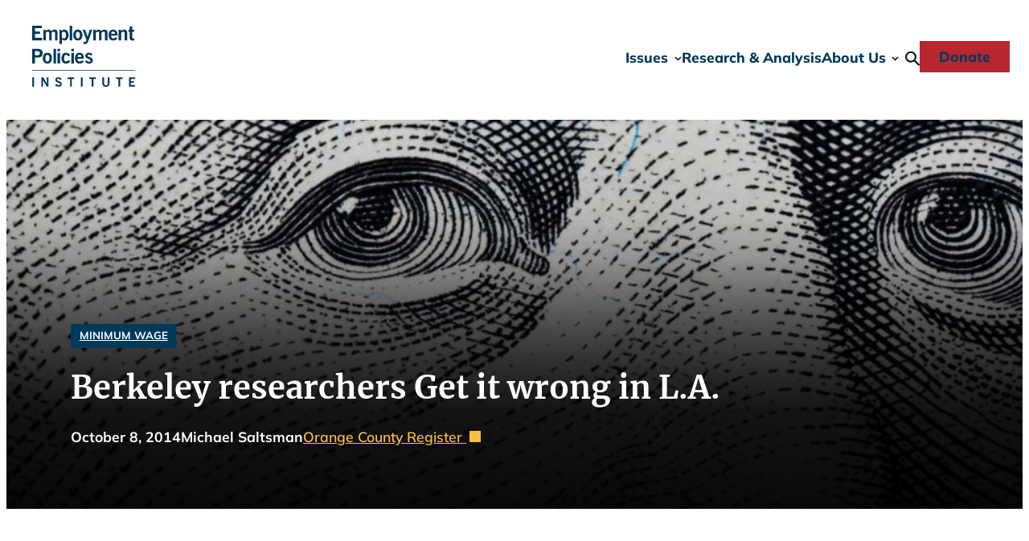

--- FILE ---
content_type: text/html; charset=UTF-8
request_url: https://epionline.org/oped/berkeley-researchers-get-it-wrong-in-l-a/
body_size: 22456
content:
<!DOCTYPE html>
<html lang="en-US">
<head>
	<meta charset="UTF-8" />
<script>
var gform;gform||(document.addEventListener("gform_main_scripts_loaded",function(){gform.scriptsLoaded=!0}),document.addEventListener("gform/theme/scripts_loaded",function(){gform.themeScriptsLoaded=!0}),window.addEventListener("DOMContentLoaded",function(){gform.domLoaded=!0}),gform={domLoaded:!1,scriptsLoaded:!1,themeScriptsLoaded:!1,isFormEditor:()=>"function"==typeof InitializeEditor,callIfLoaded:function(o){return!(!gform.domLoaded||!gform.scriptsLoaded||!gform.themeScriptsLoaded&&!gform.isFormEditor()||(gform.isFormEditor()&&console.warn("The use of gform.initializeOnLoaded() is deprecated in the form editor context and will be removed in Gravity Forms 3.1."),o(),0))},initializeOnLoaded:function(o){gform.callIfLoaded(o)||(document.addEventListener("gform_main_scripts_loaded",()=>{gform.scriptsLoaded=!0,gform.callIfLoaded(o)}),document.addEventListener("gform/theme/scripts_loaded",()=>{gform.themeScriptsLoaded=!0,gform.callIfLoaded(o)}),window.addEventListener("DOMContentLoaded",()=>{gform.domLoaded=!0,gform.callIfLoaded(o)}))},hooks:{action:{},filter:{}},addAction:function(o,r,e,t){gform.addHook("action",o,r,e,t)},addFilter:function(o,r,e,t){gform.addHook("filter",o,r,e,t)},doAction:function(o){gform.doHook("action",o,arguments)},applyFilters:function(o){return gform.doHook("filter",o,arguments)},removeAction:function(o,r){gform.removeHook("action",o,r)},removeFilter:function(o,r,e){gform.removeHook("filter",o,r,e)},addHook:function(o,r,e,t,n){null==gform.hooks[o][r]&&(gform.hooks[o][r]=[]);var d=gform.hooks[o][r];null==n&&(n=r+"_"+d.length),gform.hooks[o][r].push({tag:n,callable:e,priority:t=null==t?10:t})},doHook:function(r,o,e){var t;if(e=Array.prototype.slice.call(e,1),null!=gform.hooks[r][o]&&((o=gform.hooks[r][o]).sort(function(o,r){return o.priority-r.priority}),o.forEach(function(o){"function"!=typeof(t=o.callable)&&(t=window[t]),"action"==r?t.apply(null,e):e[0]=t.apply(null,e)})),"filter"==r)return e[0]},removeHook:function(o,r,t,n){var e;null!=gform.hooks[o][r]&&(e=(e=gform.hooks[o][r]).filter(function(o,r,e){return!!(null!=n&&n!=o.tag||null!=t&&t!=o.priority)}),gform.hooks[o][r]=e)}});
</script>

	<meta name="viewport" content="width=device-width, initial-scale=1" />
<meta name='robots' content='index, follow, max-image-preview:large, max-snippet:-1, max-video-preview:-1' />
	<style>img:is([sizes="auto" i], [sizes^="auto," i]) { contain-intrinsic-size: 3000px 1500px }</style>
	
	<!-- This site is optimized with the Yoast SEO plugin v26.8 - https://yoast.com/product/yoast-seo-wordpress/ -->
	<link rel="canonical" href="https://epionline.org/oped/berkeley-researchers-get-it-wrong-in-l-a/" />
	<meta property="og:locale" content="en_US" />
	<meta property="og:type" content="article" />
	<meta property="og:title" content="Berkeley researchers Get it wrong in L.A. | Employment Policies Institute" />
	<meta property="og:description" content="Los Angeles Mayor Eric Garcetti is the latest big-city mayor to embrace the populist battle cry of a minimum wage increase. He’s proposed raising the city’s minimum hourly wage to $13.25, a cumulative 66 percent increase from the $8 figure that prevailed in California until this summer. To justify his policy proposal, Garcetti turned to [&hellip;]" />
	<meta property="og:url" content="https://epionline.org/oped/berkeley-researchers-get-it-wrong-in-l-a/" />
	<meta property="og:site_name" content="Employment Policies Institute" />
	<meta property="article:published_time" content="2014-10-08T17:16:21+00:00" />
	<meta property="og:image" content="https://epionline.org/wp-content/uploads/2025/06/EPI_PreviewImage.jpg" />
	<meta property="og:image:width" content="1200" />
	<meta property="og:image:height" content="675" />
	<meta property="og:image:type" content="image/jpeg" />
	<meta name="author" content="epionline.admin" />
	<meta name="twitter:card" content="summary_large_image" />
	<meta name="twitter:creator" content="@EPIOnline" />
	<meta name="twitter:site" content="@EPIOnline" />
	<script type="application/ld+json" class="yoast-schema-graph">{"@context":"https://schema.org","@graph":[{"@type":"Article","@id":"https://epionline.org/oped/berkeley-researchers-get-it-wrong-in-l-a/#article","isPartOf":{"@id":"https://epionline.org/oped/berkeley-researchers-get-it-wrong-in-l-a/"},"author":{"name":"epionline.admin","@id":"https://epionline.org/#/schema/person/92a014aa5690a02ffa444b0ae824ca88"},"headline":"Berkeley researchers Get it wrong in L.A.","datePublished":"2014-10-08T17:16:21+00:00","mainEntityOfPage":{"@id":"https://epionline.org/oped/berkeley-researchers-get-it-wrong-in-l-a/"},"wordCount":674,"inLanguage":"en-US"},{"@type":"WebPage","@id":"https://epionline.org/oped/berkeley-researchers-get-it-wrong-in-l-a/","url":"https://epionline.org/oped/berkeley-researchers-get-it-wrong-in-l-a/","name":"Berkeley researchers Get it wrong in L.A. | Employment Policies Institute","isPartOf":{"@id":"https://epionline.org/#website"},"datePublished":"2014-10-08T17:16:21+00:00","author":{"@id":"https://epionline.org/#/schema/person/92a014aa5690a02ffa444b0ae824ca88"},"breadcrumb":{"@id":"https://epionline.org/oped/berkeley-researchers-get-it-wrong-in-l-a/#breadcrumb"},"inLanguage":"en-US","potentialAction":[{"@type":"ReadAction","target":["https://epionline.org/oped/berkeley-researchers-get-it-wrong-in-l-a/"]}]},{"@type":"BreadcrumbList","@id":"https://epionline.org/oped/berkeley-researchers-get-it-wrong-in-l-a/#breadcrumb","itemListElement":[{"@type":"ListItem","position":1,"name":"Home","item":"https://epionline.org/"},{"@type":"ListItem","position":2,"name":"Berkeley researchers Get it wrong in L.A."}]},{"@type":"WebSite","@id":"https://epionline.org/#website","url":"https://epionline.org/","name":"Employment Policies Institute","description":"Public Policy Research on Employment Growth and Entry-Level Jobs","alternateName":"EPI Online","potentialAction":[{"@type":"SearchAction","target":{"@type":"EntryPoint","urlTemplate":"https://epionline.org/?s={search_term_string}"},"query-input":{"@type":"PropertyValueSpecification","valueRequired":true,"valueName":"search_term_string"}}],"inLanguage":"en-US"},{"@type":"Person","@id":"https://epionline.org/#/schema/person/92a014aa5690a02ffa444b0ae824ca88","name":"epionline.admin","sameAs":["https://epionline.org"]}]}</script>
	<!-- / Yoast SEO plugin. -->


<title>Berkeley researchers Get it wrong in L.A. | Employment Policies Institute</title>
<link rel='dns-prefetch' href='//challenges.cloudflare.com' />
		<style>
			.lazyload,
			.lazyloading {
				max-width: 100%;
			}
		</style>
		<link rel='stylesheet' id='acf-site-header-style-css' href='https://epionline.org/wp-content/themes/epionline2025/blocks/site-header/site-header.css?ver=2025-05-27-03' media='all' />
<style id='acf-post-header-style-inline-css'>
.wp-block-post-header {
    margin-top: 0;
    margin-bottom: var(--wp--preset--spacing--xx-large) !important;
    position: relative;
    width: 100%;
}

.post-header__container {
    align-items: flex-end;
    background: var(--wp--preset--gradient--blue-gradient);
    display: flex;
    justify-content: flex-start;
    max-width: var(--wp--custom--width--alignwide);
    margin: 0 auto;
    min-height: 484px;
    padding: 0;
    position: relative;
}

.post-header__container::after {
    background: linear-gradient(180deg, rgba(0, 0, 0, 0) 25%, rgba(0, 0, 0, 0.75) 75%);
    content: "";
    height: 100%;
    position: absolute;
    top: 0;
    width: 100%;
    z-index: 2;
}

.post-header__hero-image {
    background-size: cover;
    background-position: center;
    height: 100%;
    position: absolute;
    width: 100%;
    z-index: 1;
}

.post-header__container .post-item__content {
    background: var(--wp--preset--gradient--black-transparent-gradient);
    color: var(--wp--preset--color--base);
    padding: var(--wp--preset--spacing--x-large);
    position: relative;
    width: 100%;
    z-index: 100;
}

.post-header__container .post-item__taxonomy {
    margin: 0;
}

.post-header__title,
.post-item__subtitle {
    max-width: 820px;
}

.post-item__subtitle {
    font-style: italic;
    font-weight: 500;
    margin-bottom: var(--wp--preset--spacing--large);
}

.post-header__meta-wrap {
    align-items: center;
    color: var(--wp--preset--color--base);
    display: flex;
    font-weight: 700;
    gap: var(--wp--preset--spacing--small);
}

.post-header__meta {
    line-height: 1;
    padding: 0.1em 0;
}

.post-header__meta:has(+ .post-header__meta) {
    border-right: solid 1px var(--wp--preset--color--base);
    padding-right: var(--wp--preset--spacing--small);
}

.post-header__issue {
    font-size: var(--wp--preset--font-size--small);
    margin-bottom: var(--wp--preset--spacing--small);
}

.post-header__issue a {
    color: var(--wp--preset--color--base);
    text-decoration: none;
}

.post-header__authors a:link,
.post-header__authors a:visited {
    color: var(--wp--preset--color--base);
}

.post-header__source-link a:link,
.post-header__source-link a:visited,
.post-header__download-link a:link,
.post-header__download-link a:visited {
    color: var(--wp--preset--color--main-accent);
    display: inline-block;
    font-weight: 600;
}

.post-header__source-link a::after,
.post-header__download-link a::after {
    background-color: currentColor;
    display: inline-block;
    mask-size: 100%;
    mask-repeat: no-repeat;
    content: "";
    margin-left: 0.25em;
}

.post-header__source-link a::after {
    mask-image: url("/wp-content/themes/epionline2025/blocks/post-header/../../assets/images/icon-open-external-link.svg");
    height: 0.8em;
    width: 0.8em;
}

.post-header__download-link a::after {
    mask-image: url("/wp-content/themes/epionline2025/blocks/post-header/../../assets/images/icon-download.svg");
    height: 0.85em;
    width: 0.8em;
}

</style>
<style id='outermost-social-sharing-style-inline-css'>
.wp-block-outermost-social-sharing{align-items:flex-start;background:none;box-sizing:border-box;margin-left:0;padding-left:0;padding-right:0;text-indent:0}.wp-block-outermost-social-sharing .outermost-social-sharing-link a,.wp-block-outermost-social-sharing .outermost-social-sharing-link a:hover{border-bottom:0;box-shadow:none;text-decoration:none}.wp-block-outermost-social-sharing .outermost-social-sharing-link a{padding:.25em}.wp-block-outermost-social-sharing .outermost-social-sharing-link svg{height:1em;width:1em}.wp-block-outermost-social-sharing .outermost-social-sharing-link span:not(.screen-reader-text){font-size:.65em;margin-left:.5em;margin-right:.5em}.wp-block-outermost-social-sharing.has-small-icon-size{font-size:16px}.wp-block-outermost-social-sharing,.wp-block-outermost-social-sharing.has-normal-icon-size{font-size:24px}.wp-block-outermost-social-sharing.has-large-icon-size{font-size:36px}.wp-block-outermost-social-sharing.has-huge-icon-size{font-size:48px}.wp-block-outermost-social-sharing.aligncenter{display:flex;justify-content:center}.wp-block-outermost-social-sharing.alignright{justify-content:flex-end}.wp-block-outermost-social-sharing-link{border-radius:9999px;display:block;height:auto;transition:transform .1s ease}.wp-block-outermost-social-sharing-link a{align-items:center;display:flex;line-height:0;transition:transform .1s ease}.wp-block-outermost-social-sharing-link:hover{transform:scale(1.1)}.wp-block-outermost-social-sharing .wp-block-outermost-social-sharing-link .wp-block-outermost-social-sharing-link-anchor,.wp-block-outermost-social-sharing .wp-block-outermost-social-sharing-link .wp-block-outermost-social-sharing-link-anchor svg,.wp-block-outermost-social-sharing .wp-block-outermost-social-sharing-link .wp-block-outermost-social-sharing-link-anchor:active,.wp-block-outermost-social-sharing .wp-block-outermost-social-sharing-link .wp-block-outermost-social-sharing-link-anchor:hover,.wp-block-outermost-social-sharing .wp-block-outermost-social-sharing-link .wp-block-outermost-social-sharing-link-anchor:visited{color:currentColor;fill:currentColor}.wp-block-outermost-social-sharing:not(.is-style-logos-only) .outermost-social-sharing-link{background-color:#f0f0f0;color:#444}.wp-block-outermost-social-sharing:not(.is-style-logos-only) .outermost-social-sharing-link-bluesky{background-color:#1083fe;color:#fff}.wp-block-outermost-social-sharing:not(.is-style-logos-only) .outermost-social-sharing-link-facebook{background-color:#1877f2;color:#fff}.wp-block-outermost-social-sharing:not(.is-style-logos-only) .outermost-social-sharing-link-flipboard{background-color:#e12828;color:#fff}.wp-block-outermost-social-sharing:not(.is-style-logos-only) .outermost-social-sharing-link-line{background-color:#06c755;color:#fff}.wp-block-outermost-social-sharing:not(.is-style-logos-only) .outermost-social-sharing-link-linkedin{background-color:#0a66c2;color:#fff}.wp-block-outermost-social-sharing:not(.is-style-logos-only) .outermost-social-sharing-link-pinterest{background-color:#bd081c;color:#fff}.wp-block-outermost-social-sharing:not(.is-style-logos-only) .outermost-social-sharing-link-pocket{background-color:#ef4056;color:#fff}.wp-block-outermost-social-sharing:not(.is-style-logos-only) .outermost-social-sharing-link-reddit{background-color:#ff4500;color:#fff}.wp-block-outermost-social-sharing:not(.is-style-logos-only) .outermost-social-sharing-link-skype{background-color:#0078ca;color:#fff}.wp-block-outermost-social-sharing:not(.is-style-logos-only) .outermost-social-sharing-link-telegram{background-color:#229ed9;color:#fff}.wp-block-outermost-social-sharing:not(.is-style-logos-only) .outermost-social-sharing-link-threads{background-color:#000;color:#fff}.wp-block-outermost-social-sharing:not(.is-style-logos-only) .outermost-social-sharing-link-tumblr{background-color:#011935;color:#fff}.wp-block-outermost-social-sharing:not(.is-style-logos-only) .outermost-social-sharing-link-viber{background-color:#665ca7;color:#fff}.wp-block-outermost-social-sharing:not(.is-style-logos-only) .outermost-social-sharing-link-whatsapp{background-color:#25d366;color:#fff}.wp-block-outermost-social-sharing:not(.is-style-logos-only) .outermost-social-sharing-link-x{background-color:#000;color:#fff}.wp-block-outermost-social-sharing.is-style-logos-only .outermost-social-sharing-link{background:none}.wp-block-outermost-social-sharing.is-style-logos-only .outermost-social-sharing-link a{padding:0}.wp-block-outermost-social-sharing.is-style-logos-only .outermost-social-sharing-link svg{height:1.25em;width:1.25em}.wp-block-outermost-social-sharing.is-style-logos-only .outermost-social-sharing-link{color:#444}.wp-block-outermost-social-sharing.is-style-logos-only .outermost-social-sharing-link-bluesky{color:#1083fe}.wp-block-outermost-social-sharing.is-style-logos-only .outermost-social-sharing-link-facebook{color:#1877f2}.wp-block-outermost-social-sharing.is-style-logos-only .outermost-social-sharing-link-flipboard{color:#e12828}.wp-block-outermost-social-sharing.is-style-logos-only .outermost-social-sharing-link-line{color:#06c755}.wp-block-outermost-social-sharing.is-style-logos-only .outermost-social-sharing-link-linkedin{color:#0a66c2}.wp-block-outermost-social-sharing.is-style-logos-only .outermost-social-sharing-link-pinterest{color:#bd081c}.wp-block-outermost-social-sharing.is-style-logos-only .outermost-social-sharing-link-pocket{color:#ef4056}.wp-block-outermost-social-sharing.is-style-logos-only .outermost-social-sharing-link-reddit{color:#ff4500}.wp-block-outermost-social-sharing.is-style-logos-only .outermost-social-sharing-link-skype{color:#0078ca}.wp-block-outermost-social-sharing.is-style-logos-only .outermost-social-sharing-link-telegram{color:#229ed9}.wp-block-outermost-social-sharing.is-style-logos-only .outermost-social-sharing-link-threads{color:#000}.wp-block-outermost-social-sharing.is-style-logos-only .outermost-social-sharing-link-tumblr{color:#011935}.wp-block-outermost-social-sharing.is-style-logos-only .outermost-social-sharing-link-twitter{color:#1da1f2}.wp-block-outermost-social-sharing.is-style-logos-only .outermost-social-sharing-link-viber{color:#665ca7}.wp-block-outermost-social-sharing.is-style-logos-only .outermost-social-sharing-link-whatsapp{color:#25d366}.wp-block-outermost-social-sharing.is-style-logos-only .outermost-social-sharing-link-x{color:#000}.wp-block-outermost-social-sharing.is-style-pill-shape .outermost-social-sharing-link{width:auto}.wp-block-outermost-social-sharing.is-style-pill-shape .outermost-social-sharing-link a{padding-left:.6666666667em;padding-right:.6666666667em}.wp-block-post-template.is-flex-container .wp-block-outermost-social-sharing li{width:auto}

</style>
<style id='wp-block-group-inline-css'>
.wp-block-group{box-sizing:border-box}:where(.wp-block-group.wp-block-group-is-layout-constrained){position:relative}
</style>
<style id='wp-block-post-content-inline-css'>
.wp-block-post-content{display:flow-root}
</style>
<style id='wp-block-post-terms-inline-css'>
.wp-block-post-terms{box-sizing:border-box}.wp-block-post-terms .wp-block-post-terms__separator{white-space:pre-wrap}
</style>
<style id='epionline2025-block-core-post-terms-inline-css'>
/* Categories
--------------------------------------------- */

.single .post-meta:empty {
    display: none;
}

</style>
<style id='acf-post-sidebar-style-inline-css'>
.post-sidebar__stack {
    display: block !important;
}

.post-sidebar__section + .post-sidebar__section {
    margin-top: var(--wp--preset--spacing--large);
}

.download-card__image {
    aspect-ratio: var(--wp--preset--aspect-ratio--3-4);
    box-shadow: 0px 4px 4px 0px rgba(0, 0, 0, 0.25);
    display: block;
    overflow: clip;
    position: relative;
}

.download-card__image a {
    display: block;
}

.download-card__image img {
    left: 0;
    height: 100%;
    object-fit: cover;
    object-position: 50%;
    position: absolute;
    top: 0;
    width: 100%;
}

.download-card__buttons {
    margin-top: var(--wp--preset--spacing--medium);
    text-align: center;
}

.download-card__buttons .wp-block-button__link {
    color: #000;
    display: inline-block;
}

.download-card__buttons .wp-block-button__link::after {
    background-color: currentColor;
    display: inline-block;
    mask: url("/wp-content/themes/epionline2025/blocks/post-sidebar/../../assets/images/icon-download.svg");
    mask-size: 100%;
    mask-repeat: no-repeat;
    content: "";
    height: 0.9em;
    width: 0.8em;
    margin-left: 0.25em;
}

.post-sidebar__section + .post-sidebar__section--author-summary {
    border-top: solid 1px var(--wp--preset--color--primary-accent);
    padding-top: var(--wp--preset--spacing--large);
}

.sidebar__author + .sidebar__author {
    margin-top: var(--wp--preset--spacing--medium);
}

.sidebar__author-name {
    font-size: var(--wp--preset--font-size--small);
    margin: 0 0 var(--wp--preset--spacing--small);
    text-transform: capitalize;
}

.sidebar__author-summary {
    font-size: var(--wp--preset--font-size--small);
    font-style: italic;
    margin-bottom: var(--wp--preset--spacing--small);
}

</style>
<style id='wp-block-columns-inline-css'>
.wp-block-columns{align-items:normal!important;box-sizing:border-box;display:flex;flex-wrap:wrap!important}@media (min-width:782px){.wp-block-columns{flex-wrap:nowrap!important}}.wp-block-columns.are-vertically-aligned-top{align-items:flex-start}.wp-block-columns.are-vertically-aligned-center{align-items:center}.wp-block-columns.are-vertically-aligned-bottom{align-items:flex-end}@media (max-width:781px){.wp-block-columns:not(.is-not-stacked-on-mobile)>.wp-block-column{flex-basis:100%!important}}@media (min-width:782px){.wp-block-columns:not(.is-not-stacked-on-mobile)>.wp-block-column{flex-basis:0;flex-grow:1}.wp-block-columns:not(.is-not-stacked-on-mobile)>.wp-block-column[style*=flex-basis]{flex-grow:0}}.wp-block-columns.is-not-stacked-on-mobile{flex-wrap:nowrap!important}.wp-block-columns.is-not-stacked-on-mobile>.wp-block-column{flex-basis:0;flex-grow:1}.wp-block-columns.is-not-stacked-on-mobile>.wp-block-column[style*=flex-basis]{flex-grow:0}:where(.wp-block-columns){margin-bottom:1.75em}:where(.wp-block-columns.has-background){padding:1.25em 2.375em}.wp-block-column{flex-grow:1;min-width:0;overflow-wrap:break-word;word-break:break-word}.wp-block-column.is-vertically-aligned-top{align-self:flex-start}.wp-block-column.is-vertically-aligned-center{align-self:center}.wp-block-column.is-vertically-aligned-bottom{align-self:flex-end}.wp-block-column.is-vertically-aligned-stretch{align-self:stretch}.wp-block-column.is-vertically-aligned-bottom,.wp-block-column.is-vertically-aligned-center,.wp-block-column.is-vertically-aligned-top{width:100%}
</style>
<style id='wp-block-separator-inline-css'>
@charset "UTF-8";.wp-block-separator{border:none;border-top:2px solid}:root :where(.wp-block-separator.is-style-dots){height:auto;line-height:1;text-align:center}:root :where(.wp-block-separator.is-style-dots):before{color:currentColor;content:"···";font-family:serif;font-size:1.5em;letter-spacing:2em;padding-left:2em}.wp-block-separator.is-style-dots{background:none!important;border:none!important}
</style>
<style id='epionline2025-block-core-separator-inline-css'>
/* Separator
--------------------------------------------- */

.wp-block-separator {
    opacity: 1;
}

</style>
<style id='acf-post-footer-style-inline-css'>
.post-footer__posts {
    display: grid;
    margin-top: var(--wp--preset--spacing--large);
    gap: var(--wp--preset--spacing--x-large);
    grid-template-columns: repeat(3, minmax(0, 1fr));
}

@media (max-width: 992px) {
    .post-footer__posts {
        grid-template-columns: repeat(2, minmax(0, 1fr));
    }
}

@media (max-width: 800px) {
    .post-footer__posts {
        grid-template-columns: minmax(0, 1fr);
    }
}

</style>
<link rel='stylesheet' id='gravity_forms_theme_reset-css' href='https://epionline.org/wp-content/plugins/gravityforms/assets/css/dist/gravity-forms-theme-reset.min.css?ver=2.9.26' media='all' />
<link rel='stylesheet' id='gravity_forms_theme_foundation-css' href='https://epionline.org/wp-content/plugins/gravityforms/assets/css/dist/gravity-forms-theme-foundation.min.css?ver=2.9.26' media='all' />
<link rel='stylesheet' id='gravity_forms_theme_framework-css' href='https://epionline.org/wp-content/plugins/gravityforms/assets/css/dist/gravity-forms-theme-framework.min.css?ver=2.9.26' media='all' />
<link rel='stylesheet' id='gravity_forms_orbital_theme-css' href='https://epionline.org/wp-content/plugins/gravityforms/assets/css/dist/gravity-forms-orbital-theme.min.css?ver=2.9.26' media='all' />
<link rel='stylesheet' id='wp-block-social-links-css' href='https://epionline.org/wp-includes/blocks/social-links/style.min.css?ver=6.8.3' media='all' />
<link rel='stylesheet' id='acf-site-footer-style-css' href='https://epionline.org/wp-content/themes/epionline2025/blocks/site-footer/site-footer.css?ver=2025-03-03-01' media='all' />
<style id='wp-block-library-inline-css'>
:root{--wp-admin-theme-color:#007cba;--wp-admin-theme-color--rgb:0,124,186;--wp-admin-theme-color-darker-10:#006ba1;--wp-admin-theme-color-darker-10--rgb:0,107,161;--wp-admin-theme-color-darker-20:#005a87;--wp-admin-theme-color-darker-20--rgb:0,90,135;--wp-admin-border-width-focus:2px;--wp-block-synced-color:#7a00df;--wp-block-synced-color--rgb:122,0,223;--wp-bound-block-color:var(--wp-block-synced-color)}@media (min-resolution:192dpi){:root{--wp-admin-border-width-focus:1.5px}}.wp-element-button{cursor:pointer}:root{--wp--preset--font-size--normal:16px;--wp--preset--font-size--huge:42px}:root .has-very-light-gray-background-color{background-color:#eee}:root .has-very-dark-gray-background-color{background-color:#313131}:root .has-very-light-gray-color{color:#eee}:root .has-very-dark-gray-color{color:#313131}:root .has-vivid-green-cyan-to-vivid-cyan-blue-gradient-background{background:linear-gradient(135deg,#00d084,#0693e3)}:root .has-purple-crush-gradient-background{background:linear-gradient(135deg,#34e2e4,#4721fb 50%,#ab1dfe)}:root .has-hazy-dawn-gradient-background{background:linear-gradient(135deg,#faaca8,#dad0ec)}:root .has-subdued-olive-gradient-background{background:linear-gradient(135deg,#fafae1,#67a671)}:root .has-atomic-cream-gradient-background{background:linear-gradient(135deg,#fdd79a,#004a59)}:root .has-nightshade-gradient-background{background:linear-gradient(135deg,#330968,#31cdcf)}:root .has-midnight-gradient-background{background:linear-gradient(135deg,#020381,#2874fc)}.has-regular-font-size{font-size:1em}.has-larger-font-size{font-size:2.625em}.has-normal-font-size{font-size:var(--wp--preset--font-size--normal)}.has-huge-font-size{font-size:var(--wp--preset--font-size--huge)}.has-text-align-center{text-align:center}.has-text-align-left{text-align:left}.has-text-align-right{text-align:right}#end-resizable-editor-section{display:none}.aligncenter{clear:both}.items-justified-left{justify-content:flex-start}.items-justified-center{justify-content:center}.items-justified-right{justify-content:flex-end}.items-justified-space-between{justify-content:space-between}.screen-reader-text{border:0;clip-path:inset(50%);height:1px;margin:-1px;overflow:hidden;padding:0;position:absolute;width:1px;word-wrap:normal!important}.screen-reader-text:focus{background-color:#ddd;clip-path:none;color:#444;display:block;font-size:1em;height:auto;left:5px;line-height:normal;padding:15px 23px 14px;text-decoration:none;top:5px;width:auto;z-index:100000}html :where(.has-border-color){border-style:solid}html :where([style*=border-top-color]){border-top-style:solid}html :where([style*=border-right-color]){border-right-style:solid}html :where([style*=border-bottom-color]){border-bottom-style:solid}html :where([style*=border-left-color]){border-left-style:solid}html :where([style*=border-width]){border-style:solid}html :where([style*=border-top-width]){border-top-style:solid}html :where([style*=border-right-width]){border-right-style:solid}html :where([style*=border-bottom-width]){border-bottom-style:solid}html :where([style*=border-left-width]){border-left-style:solid}html :where(img[class*=wp-image-]){height:auto;max-width:100%}:where(figure){margin:0 0 1em}html :where(.is-position-sticky){--wp-admin--admin-bar--position-offset:var(--wp-admin--admin-bar--height,0px)}@media screen and (max-width:600px){html :where(.is-position-sticky){--wp-admin--admin-bar--position-offset:0px}}
</style>
<style id='global-styles-inline-css'>
:root{--wp--preset--aspect-ratio--square: 1;--wp--preset--aspect-ratio--4-3: 4/3;--wp--preset--aspect-ratio--3-4: 3/4;--wp--preset--aspect-ratio--3-2: 3/2;--wp--preset--aspect-ratio--2-3: 2/3;--wp--preset--aspect-ratio--16-9: 16/9;--wp--preset--aspect-ratio--9-16: 9/16;--wp--preset--color--black: #000000;--wp--preset--color--cyan-bluish-gray: #abb8c3;--wp--preset--color--white: #ffffff;--wp--preset--color--pale-pink: #f78da7;--wp--preset--color--vivid-red: #cf2e2e;--wp--preset--color--luminous-vivid-orange: #ff6900;--wp--preset--color--luminous-vivid-amber: #fcb900;--wp--preset--color--light-green-cyan: #7bdcb5;--wp--preset--color--vivid-green-cyan: #00d084;--wp--preset--color--pale-cyan-blue: #8ed1fc;--wp--preset--color--vivid-cyan-blue: #0693e3;--wp--preset--color--vivid-purple: #9b51e0;--wp--preset--color--primary: #00395a;--wp--preset--color--main: #27282b;--wp--preset--color--secondary: #518cc5;--wp--preset--color--main-accent: #f9bf44;--wp--preset--color--primary-accent: #b3c4ce;--wp--preset--color--tertiary: #b6272e;--wp--preset--color--border-light: #eef2f5;--wp--preset--color--border-dark: #999999;--wp--preset--color--base: #fff;--wp--preset--gradient--vivid-cyan-blue-to-vivid-purple: linear-gradient(135deg,rgba(6,147,227,1) 0%,rgb(155,81,224) 100%);--wp--preset--gradient--light-green-cyan-to-vivid-green-cyan: linear-gradient(135deg,rgb(122,220,180) 0%,rgb(0,208,130) 100%);--wp--preset--gradient--luminous-vivid-amber-to-luminous-vivid-orange: linear-gradient(135deg,rgba(252,185,0,1) 0%,rgba(255,105,0,1) 100%);--wp--preset--gradient--luminous-vivid-orange-to-vivid-red: linear-gradient(135deg,rgba(255,105,0,1) 0%,rgb(207,46,46) 100%);--wp--preset--gradient--very-light-gray-to-cyan-bluish-gray: linear-gradient(135deg,rgb(238,238,238) 0%,rgb(169,184,195) 100%);--wp--preset--gradient--cool-to-warm-spectrum: linear-gradient(135deg,rgb(74,234,220) 0%,rgb(151,120,209) 20%,rgb(207,42,186) 40%,rgb(238,44,130) 60%,rgb(251,105,98) 80%,rgb(254,248,76) 100%);--wp--preset--gradient--blush-light-purple: linear-gradient(135deg,rgb(255,206,236) 0%,rgb(152,150,240) 100%);--wp--preset--gradient--blush-bordeaux: linear-gradient(135deg,rgb(254,205,165) 0%,rgb(254,45,45) 50%,rgb(107,0,62) 100%);--wp--preset--gradient--luminous-dusk: linear-gradient(135deg,rgb(255,203,112) 0%,rgb(199,81,192) 50%,rgb(65,88,208) 100%);--wp--preset--gradient--pale-ocean: linear-gradient(135deg,rgb(255,245,203) 0%,rgb(182,227,212) 50%,rgb(51,167,181) 100%);--wp--preset--gradient--electric-grass: linear-gradient(135deg,rgb(202,248,128) 0%,rgb(113,206,126) 100%);--wp--preset--gradient--midnight: linear-gradient(135deg,rgb(2,3,129) 0%,rgb(40,116,252) 100%);--wp--preset--gradient--blue-gradient: linear-gradient(127deg,rgb(0,57,90) 0%,rgb(0,122,192) 98%);--wp--preset--gradient--black-transparent-gradient: linear-gradient(360deg,rgba(0,0,0,0.65) 0%,rgba(0,0,0,0) 100%);--wp--preset--font-size--small: clamp(0.68rem, 0.68rem + ((1vw - 0.2rem) * 0.25), 0.83rem);--wp--preset--font-size--medium: clamp(1.01rem, 1.01rem + ((1vw - 0.2rem) * 0.383), 1.24rem);--wp--preset--font-size--large: clamp(1.24rem, 1.24rem + ((1vw - 0.2rem) * 0.45), 1.51rem);--wp--preset--font-size--x-large: clamp(2.03rem, 2.03rem + ((1vw - 0.2rem) * 0.75), 2.48rem);--wp--preset--font-size--x-small: clamp(0.56rem, 0.56rem + ((1vw - 0.2rem) * 0.217), 0.69rem);--wp--preset--font-size--base: clamp(0.90rem, 0.9rem + ((1vw - 0.2rem) * 0.333), 1.10rem);--wp--preset--font-size--xx-large: clamp(2.36rem, 2.36rem + ((1vw - 0.2rem) * 0.883), 2.89rem);--wp--preset--font-family--monospace: monospace;--wp--preset--font-family--merriweather: Merriweather, serif;--wp--preset--font-family--mulish: Mulish, sans-serif;--wp--preset--spacing--20: 0.44rem;--wp--preset--spacing--30: 0.67rem;--wp--preset--spacing--40: 1rem;--wp--preset--spacing--50: 1.5rem;--wp--preset--spacing--60: 2.25rem;--wp--preset--spacing--70: 3.38rem;--wp--preset--spacing--80: 5.06rem;--wp--preset--spacing--x-small: clamp(0.25rem, 2vw, 0.5rem);--wp--preset--spacing--small: clamp(.5rem, 2.5vw, 1rem);--wp--preset--spacing--medium: clamp(1.5rem, 4vw, 2rem);--wp--preset--spacing--large: clamp(2rem, 5vw, 3rem);--wp--preset--spacing--x-large: clamp(3rem, 7vw, 5rem);--wp--preset--spacing--xx-large: clamp(4rem, 9vw, 7rem);--wp--preset--spacing--xxx-large: clamp(5rem, 12vw, 9rem);--wp--preset--spacing--xxxx-large: clamp(6rem, 14vw, 13rem);--wp--preset--shadow--natural: 6px 6px 9px rgba(0, 0, 0, 0.2);--wp--preset--shadow--deep: 12px 12px 50px rgba(0, 0, 0, 0.4);--wp--preset--shadow--sharp: 6px 6px 0px rgba(0, 0, 0, 0.2);--wp--preset--shadow--outlined: 6px 6px 0px -3px rgba(255, 255, 255, 1), 6px 6px rgba(0, 0, 0, 1);--wp--preset--shadow--crisp: 6px 6px 0px rgba(0, 0, 0, 1);--wp--preset--shadow--extra-large-dark: 0px 536px 150px 0px rgba(20, 17, 31, 0.00), 0px 343px 137px 0px rgba(20, 17, 31, 0.01), 0px 193px 116px 0px rgba(20, 17, 31, 0.05), 0px 86px 86px 0px rgba(20, 17, 31, 0.09), 0px 21px 47px 0px rgba(20, 17, 31, 0.10);--wp--preset--shadow--large-dark: 0px 219px 61px 0px rgba(20, 17, 31, 0.00), 0px 140px 56px 0px rgba(20, 17, 31, 0.01), 0px 79px 47px 0px rgba(20, 17, 31, 0.05), 0px 35px 35px 0px rgba(20, 17, 31, 0.09), 0px 9px 19px 0px rgba(20, 17, 31, 0.10);--wp--preset--shadow--medium-dark: 0px 66px 18px 0px rgba(20, 17, 31, 0.00), 0px 42px 17px 0px rgba(20, 17, 31, 0.01), 0px 24px 14px 0px rgba(20, 17, 31, 0.05), 0px 10px 10px 0px rgba(20, 17, 31, 0.09), 0px 3px 6px 0px rgba(20, 17, 31, 0.10);--wp--preset--shadow--small-dark: 0px 16px 4px 0px rgba(20, 17, 31, 0.00), 0px 10px 4px 0px rgba(20, 17, 31, 0.01), 0px 6px 3px 0px rgba(20, 17, 31, 0.05), 0px 3px 3px 0px rgba(20, 17, 31, 0.09), 0px 1px 1px 0px rgba(20, 17, 31, 0.10);--wp--preset--shadow--extra-large-light: 0px 536px 150px 0px rgba(20, 17, 31, 0.00), 0px 343px 137px 0px rgba(20, 17, 31, 0.01), 0px 193px 116px 0px rgba(20, 17, 31, 0.03), 0px 86px 86px 0px rgba(20, 17, 31, 0.04), 0px 21px 47px 0px rgba(20, 17, 31, 0.05);--wp--preset--shadow--large-light: 0px 219px 61px 0px rgba(20, 17, 31, 0.00), 0px 140px 56px 0px rgba(20, 17, 31, 0.01), 0px 79px 47px 0px rgba(20, 17, 31, 0.03), 0px 35px 35px 0px rgba(20, 17, 31, 0.04), 0px 9px 19px 0px rgba(20, 17, 31, 0.05);--wp--preset--shadow--medium-light: 0px 69px 19px 0px rgba(20, 17, 31, 0.00), 0px 44px 18px 0px rgba(20, 17, 31, 0.01), 0px 25px 15px 0px rgba(20, 17, 31, 0.03), 0px 11px 11px 0px rgba(20, 17, 31, 0.04), 0px 3px 6px 0px rgba(20, 17, 31, 0.05);--wp--preset--shadow--small-light: 0px 16px 5px 0px rgba(20, 17, 31, 0.00), 0px 10px 4px 0px rgba(20, 17, 31, 0.00), 0px 6px 4px 0px rgba(20, 17, 31, 0.02), 0px 3px 3px 0px rgba(20, 17, 31, 0.03), 0px 1px 1px 0px rgba(20, 17, 31, 0.03);--wp--custom--font-weight--black: 900;--wp--custom--font-weight--bold: 700;--wp--custom--font-weight--extra-bold: 800;--wp--custom--font-weight--extra-light: 200;--wp--custom--font-weight--light: 300;--wp--custom--font-weight--medium: 500;--wp--custom--font-weight--regular: 425;--wp--custom--font-weight--semi-bold: 600;--wp--custom--font-weight--thin: 100;--wp--custom--line-height--body: 1.5;--wp--custom--line-height--loose: 2;--wp--custom--line-height--none: 1;--wp--custom--line-height--relaxed: 1.625;--wp--custom--line-height--snug: 1.2;--wp--custom--line-height--tight: 1.1;}:root { --wp--style--global--content-size: 740px;--wp--style--global--wide-size: 1280px; }:where(body) { margin: 0; }.wp-site-blocks { padding-top: var(--wp--style--root--padding-top); padding-bottom: var(--wp--style--root--padding-bottom); }.has-global-padding { padding-right: var(--wp--style--root--padding-right); padding-left: var(--wp--style--root--padding-left); }.has-global-padding > .alignfull { margin-right: calc(var(--wp--style--root--padding-right) * -1); margin-left: calc(var(--wp--style--root--padding-left) * -1); }.has-global-padding :where(:not(.alignfull.is-layout-flow) > .has-global-padding:not(.wp-block-block, .alignfull)) { padding-right: 0; padding-left: 0; }.has-global-padding :where(:not(.alignfull.is-layout-flow) > .has-global-padding:not(.wp-block-block, .alignfull)) > .alignfull { margin-left: 0; margin-right: 0; }.wp-site-blocks > .alignleft { float: left; margin-right: 2em; }.wp-site-blocks > .alignright { float: right; margin-left: 2em; }.wp-site-blocks > .aligncenter { justify-content: center; margin-left: auto; margin-right: auto; }:where(.wp-site-blocks) > * { margin-block-start: var(--wp--preset--spacing--medium); margin-block-end: 0; }:where(.wp-site-blocks) > :first-child { margin-block-start: 0; }:where(.wp-site-blocks) > :last-child { margin-block-end: 0; }:root { --wp--style--block-gap: var(--wp--preset--spacing--medium); }:root :where(.is-layout-flow) > :first-child{margin-block-start: 0;}:root :where(.is-layout-flow) > :last-child{margin-block-end: 0;}:root :where(.is-layout-flow) > *{margin-block-start: var(--wp--preset--spacing--medium);margin-block-end: 0;}:root :where(.is-layout-constrained) > :first-child{margin-block-start: 0;}:root :where(.is-layout-constrained) > :last-child{margin-block-end: 0;}:root :where(.is-layout-constrained) > *{margin-block-start: var(--wp--preset--spacing--medium);margin-block-end: 0;}:root :where(.is-layout-flex){gap: var(--wp--preset--spacing--medium);}:root :where(.is-layout-grid){gap: var(--wp--preset--spacing--medium);}.is-layout-flow > .alignleft{float: left;margin-inline-start: 0;margin-inline-end: 2em;}.is-layout-flow > .alignright{float: right;margin-inline-start: 2em;margin-inline-end: 0;}.is-layout-flow > .aligncenter{margin-left: auto !important;margin-right: auto !important;}.is-layout-constrained > .alignleft{float: left;margin-inline-start: 0;margin-inline-end: 2em;}.is-layout-constrained > .alignright{float: right;margin-inline-start: 2em;margin-inline-end: 0;}.is-layout-constrained > .aligncenter{margin-left: auto !important;margin-right: auto !important;}.is-layout-constrained > :where(:not(.alignleft):not(.alignright):not(.alignfull)){max-width: var(--wp--style--global--content-size);margin-left: auto !important;margin-right: auto !important;}.is-layout-constrained > .alignwide{max-width: var(--wp--style--global--wide-size);}body .is-layout-flex{display: flex;}.is-layout-flex{flex-wrap: wrap;align-items: center;}.is-layout-flex > :is(*, div){margin: 0;}body .is-layout-grid{display: grid;}.is-layout-grid > :is(*, div){margin: 0;}body{background-color: var(--wp--preset--color--base);color: var(--wp--preset--color--main);font-family: var(--wp--preset--font-family--mulish);font-size: var(--wp--preset--font-size--base);font-style: normal;font-weight: 400;line-height: var(--wp--custom--line-height--body);--wp--style--root--padding-top: 0;--wp--style--root--padding-right: var(--wp--preset--spacing--medium);--wp--style--root--padding-bottom: 0;--wp--style--root--padding-left: var(--wp--preset--spacing--medium);}a:where(:not(.wp-element-button)){color: var(--wp--preset--color--secondary);text-decoration: none;}:root :where(a:where(:not(.wp-element-button)):hover){color: var(--wp--preset--color--main-accent);text-decoration: underline;}h1, h2, h3, h4, h5, h6{font-family: var(--wp--preset--font-family--merriweather);font-style: normal;font-weight: 700;line-height: var(--wp--custom--line-height--body);}h1{font-size: var(--wp--preset--font-size--x-large);line-height: var(--wp--custom--line-height--snug);}h2{font-size: var(--wp--preset--font-size--large);line-height: var(--wp--custom--line-height--snug);}h3{font-family: var(--wp--preset--font-family--mulish);font-size: var(--wp--preset--font-size--medium);text-transform: uppercase;}h4{font-family: var(--wp--preset--font-family--mulish);font-size: var(--wp--preset--font-size--base);text-transform: uppercase;}h5{font-family: var(--wp--preset--font-family--mulish);font-size: var(--wp--preset--font-size--small);}h6{font-size: var(--wp--preset--font-size--x-small);}:root :where(.wp-element-button, .wp-block-button__link){background-color: var(--wp--preset--color--main-accent);border-radius: 0;border-width: 0;color: var(--wp--preset--color--base);font-family: inherit;font-size: var(--wp--preset--font-size--base);font-style: normal;font-weight: 500;line-height: inherit;padding-top: .6em;padding-right: 1em;padding-bottom: .6em;padding-left: 1em;text-decoration: none;}.has-black-color{color: var(--wp--preset--color--black) !important;}.has-cyan-bluish-gray-color{color: var(--wp--preset--color--cyan-bluish-gray) !important;}.has-white-color{color: var(--wp--preset--color--white) !important;}.has-pale-pink-color{color: var(--wp--preset--color--pale-pink) !important;}.has-vivid-red-color{color: var(--wp--preset--color--vivid-red) !important;}.has-luminous-vivid-orange-color{color: var(--wp--preset--color--luminous-vivid-orange) !important;}.has-luminous-vivid-amber-color{color: var(--wp--preset--color--luminous-vivid-amber) !important;}.has-light-green-cyan-color{color: var(--wp--preset--color--light-green-cyan) !important;}.has-vivid-green-cyan-color{color: var(--wp--preset--color--vivid-green-cyan) !important;}.has-pale-cyan-blue-color{color: var(--wp--preset--color--pale-cyan-blue) !important;}.has-vivid-cyan-blue-color{color: var(--wp--preset--color--vivid-cyan-blue) !important;}.has-vivid-purple-color{color: var(--wp--preset--color--vivid-purple) !important;}.has-primary-color{color: var(--wp--preset--color--primary) !important;}.has-main-color{color: var(--wp--preset--color--main) !important;}.has-secondary-color{color: var(--wp--preset--color--secondary) !important;}.has-main-accent-color{color: var(--wp--preset--color--main-accent) !important;}.has-primary-accent-color{color: var(--wp--preset--color--primary-accent) !important;}.has-tertiary-color{color: var(--wp--preset--color--tertiary) !important;}.has-border-light-color{color: var(--wp--preset--color--border-light) !important;}.has-border-dark-color{color: var(--wp--preset--color--border-dark) !important;}.has-base-color{color: var(--wp--preset--color--base) !important;}.has-black-background-color{background-color: var(--wp--preset--color--black) !important;}.has-cyan-bluish-gray-background-color{background-color: var(--wp--preset--color--cyan-bluish-gray) !important;}.has-white-background-color{background-color: var(--wp--preset--color--white) !important;}.has-pale-pink-background-color{background-color: var(--wp--preset--color--pale-pink) !important;}.has-vivid-red-background-color{background-color: var(--wp--preset--color--vivid-red) !important;}.has-luminous-vivid-orange-background-color{background-color: var(--wp--preset--color--luminous-vivid-orange) !important;}.has-luminous-vivid-amber-background-color{background-color: var(--wp--preset--color--luminous-vivid-amber) !important;}.has-light-green-cyan-background-color{background-color: var(--wp--preset--color--light-green-cyan) !important;}.has-vivid-green-cyan-background-color{background-color: var(--wp--preset--color--vivid-green-cyan) !important;}.has-pale-cyan-blue-background-color{background-color: var(--wp--preset--color--pale-cyan-blue) !important;}.has-vivid-cyan-blue-background-color{background-color: var(--wp--preset--color--vivid-cyan-blue) !important;}.has-vivid-purple-background-color{background-color: var(--wp--preset--color--vivid-purple) !important;}.has-primary-background-color{background-color: var(--wp--preset--color--primary) !important;}.has-main-background-color{background-color: var(--wp--preset--color--main) !important;}.has-secondary-background-color{background-color: var(--wp--preset--color--secondary) !important;}.has-main-accent-background-color{background-color: var(--wp--preset--color--main-accent) !important;}.has-primary-accent-background-color{background-color: var(--wp--preset--color--primary-accent) !important;}.has-tertiary-background-color{background-color: var(--wp--preset--color--tertiary) !important;}.has-border-light-background-color{background-color: var(--wp--preset--color--border-light) !important;}.has-border-dark-background-color{background-color: var(--wp--preset--color--border-dark) !important;}.has-base-background-color{background-color: var(--wp--preset--color--base) !important;}.has-black-border-color{border-color: var(--wp--preset--color--black) !important;}.has-cyan-bluish-gray-border-color{border-color: var(--wp--preset--color--cyan-bluish-gray) !important;}.has-white-border-color{border-color: var(--wp--preset--color--white) !important;}.has-pale-pink-border-color{border-color: var(--wp--preset--color--pale-pink) !important;}.has-vivid-red-border-color{border-color: var(--wp--preset--color--vivid-red) !important;}.has-luminous-vivid-orange-border-color{border-color: var(--wp--preset--color--luminous-vivid-orange) !important;}.has-luminous-vivid-amber-border-color{border-color: var(--wp--preset--color--luminous-vivid-amber) !important;}.has-light-green-cyan-border-color{border-color: var(--wp--preset--color--light-green-cyan) !important;}.has-vivid-green-cyan-border-color{border-color: var(--wp--preset--color--vivid-green-cyan) !important;}.has-pale-cyan-blue-border-color{border-color: var(--wp--preset--color--pale-cyan-blue) !important;}.has-vivid-cyan-blue-border-color{border-color: var(--wp--preset--color--vivid-cyan-blue) !important;}.has-vivid-purple-border-color{border-color: var(--wp--preset--color--vivid-purple) !important;}.has-primary-border-color{border-color: var(--wp--preset--color--primary) !important;}.has-main-border-color{border-color: var(--wp--preset--color--main) !important;}.has-secondary-border-color{border-color: var(--wp--preset--color--secondary) !important;}.has-main-accent-border-color{border-color: var(--wp--preset--color--main-accent) !important;}.has-primary-accent-border-color{border-color: var(--wp--preset--color--primary-accent) !important;}.has-tertiary-border-color{border-color: var(--wp--preset--color--tertiary) !important;}.has-border-light-border-color{border-color: var(--wp--preset--color--border-light) !important;}.has-border-dark-border-color{border-color: var(--wp--preset--color--border-dark) !important;}.has-base-border-color{border-color: var(--wp--preset--color--base) !important;}.has-vivid-cyan-blue-to-vivid-purple-gradient-background{background: var(--wp--preset--gradient--vivid-cyan-blue-to-vivid-purple) !important;}.has-light-green-cyan-to-vivid-green-cyan-gradient-background{background: var(--wp--preset--gradient--light-green-cyan-to-vivid-green-cyan) !important;}.has-luminous-vivid-amber-to-luminous-vivid-orange-gradient-background{background: var(--wp--preset--gradient--luminous-vivid-amber-to-luminous-vivid-orange) !important;}.has-luminous-vivid-orange-to-vivid-red-gradient-background{background: var(--wp--preset--gradient--luminous-vivid-orange-to-vivid-red) !important;}.has-very-light-gray-to-cyan-bluish-gray-gradient-background{background: var(--wp--preset--gradient--very-light-gray-to-cyan-bluish-gray) !important;}.has-cool-to-warm-spectrum-gradient-background{background: var(--wp--preset--gradient--cool-to-warm-spectrum) !important;}.has-blush-light-purple-gradient-background{background: var(--wp--preset--gradient--blush-light-purple) !important;}.has-blush-bordeaux-gradient-background{background: var(--wp--preset--gradient--blush-bordeaux) !important;}.has-luminous-dusk-gradient-background{background: var(--wp--preset--gradient--luminous-dusk) !important;}.has-pale-ocean-gradient-background{background: var(--wp--preset--gradient--pale-ocean) !important;}.has-electric-grass-gradient-background{background: var(--wp--preset--gradient--electric-grass) !important;}.has-midnight-gradient-background{background: var(--wp--preset--gradient--midnight) !important;}.has-blue-gradient-gradient-background{background: var(--wp--preset--gradient--blue-gradient) !important;}.has-black-transparent-gradient-gradient-background{background: var(--wp--preset--gradient--black-transparent-gradient) !important;}.has-small-font-size{font-size: var(--wp--preset--font-size--small) !important;}.has-medium-font-size{font-size: var(--wp--preset--font-size--medium) !important;}.has-large-font-size{font-size: var(--wp--preset--font-size--large) !important;}.has-x-large-font-size{font-size: var(--wp--preset--font-size--x-large) !important;}.has-x-small-font-size{font-size: var(--wp--preset--font-size--x-small) !important;}.has-base-font-size{font-size: var(--wp--preset--font-size--base) !important;}.has-xx-large-font-size{font-size: var(--wp--preset--font-size--xx-large) !important;}.has-monospace-font-family{font-family: var(--wp--preset--font-family--monospace) !important;}.has-merriweather-font-family{font-family: var(--wp--preset--font-family--merriweather) !important;}.has-mulish-font-family{font-family: var(--wp--preset--font-family--mulish) !important;}
:root :where(.wp-block-post-terms a:where(:not(.wp-element-button))){text-decoration: none;}
:root :where(.wp-block-separator){color: var(--wp--preset--color--main);}
:root :where(.wp-block-template-part){margin-top: 0px !important;}
</style>
<style id='core-block-supports-inline-css'>
.wp-container-outermost-social-sharing-is-layout-a112c20f{gap:var(--wp--preset--spacing--small) 0.5em;flex-direction:column;align-items:center;}.wp-container-core-group-is-layout-85530d37{flex-direction:column;align-items:flex-start;justify-content:flex-start;}.wp-container-1{top:calc(0px + var(--wp-admin--admin-bar--position-offset, 0px));position:sticky;z-index:10;}.wp-container-core-post-content-is-layout-bea02a06 > :where(:not(.alignleft):not(.alignright):not(.alignfull)){max-width:800px;margin-left:auto !important;margin-right:auto !important;}.wp-container-core-post-content-is-layout-bea02a06 > .alignwide{max-width:800px;}.wp-container-core-post-content-is-layout-bea02a06 .alignfull{max-width:none;}.wp-elements-a37e7978bf8fb55c7086874911fc5c97 a:where(:not(.wp-element-button)){color:var(--wp--preset--color--secondary);}.wp-elements-a37e7978bf8fb55c7086874911fc5c97 a:where(:not(.wp-element-button)):hover{color:var(--wp--preset--color--main-accent);}.wp-container-core-group-is-layout-d6b9ab57{flex-direction:column;align-items:flex-start;justify-content:center;}.wp-container-2{top:calc(0px + var(--wp-admin--admin-bar--position-offset, 0px));position:sticky;z-index:10;}.wp-container-core-columns-is-layout-28f84493{flex-wrap:nowrap;}.wp-container-core-group-is-layout-fe9cc265{flex-direction:column;align-items:flex-start;}.wp-container-core-group-is-layout-f66f9956{flex-wrap:nowrap;align-items:flex-start;}.wp-container-core-group-is-layout-34096a27 > :where(:not(.alignleft):not(.alignright):not(.alignfull)){max-width:1280px;margin-left:auto !important;margin-right:auto !important;}.wp-container-core-group-is-layout-34096a27 > .alignwide{max-width:1280px;}.wp-container-core-group-is-layout-34096a27 .alignfull{max-width:none;}.wp-container-core-group-is-layout-34096a27 > *{margin-block-start:0;margin-block-end:0;}.wp-container-core-group-is-layout-34096a27 > * + *{margin-block-start:var(--wp--preset--spacing--medium);margin-block-end:0;}.wp-container-core-group-is-layout-b2cdc9cc > :where(:not(.alignleft):not(.alignright):not(.alignfull)){max-width:1056px;margin-left:auto !important;margin-right:auto !important;}.wp-container-core-group-is-layout-b2cdc9cc > .alignwide{max-width:1056px;}.wp-container-core-group-is-layout-b2cdc9cc .alignfull{max-width:none;}.wp-container-core-group-is-layout-b2cdc9cc > *{margin-block-start:0;margin-block-end:0;}.wp-container-core-group-is-layout-b2cdc9cc > * + *{margin-block-start:0;margin-block-end:0;}.wp-container-core-social-links-is-layout-6c531013{flex-wrap:nowrap;}
</style>
<style id='wp-block-template-skip-link-inline-css'>

		.skip-link.screen-reader-text {
			border: 0;
			clip-path: inset(50%);
			height: 1px;
			margin: -1px;
			overflow: hidden;
			padding: 0;
			position: absolute !important;
			width: 1px;
			word-wrap: normal !important;
		}

		.skip-link.screen-reader-text:focus {
			background-color: #eee;
			clip-path: none;
			color: #444;
			display: block;
			font-size: 1em;
			height: auto;
			left: 5px;
			line-height: normal;
			padding: 15px 23px 14px;
			text-decoration: none;
			top: 5px;
			width: auto;
			z-index: 100000;
		}
</style>
<link rel='stylesheet' id='theme-styles-css' href='https://epionline.org/wp-content/themes/epionline2025/style.css?ver=1750875403' media='all' />
<script src="https://epionline.org/wp-content/themes/epionline2025/blocks/site-header/site-header.js?ver=2025-05-27-03" id="acf-site-header-view-script-js" defer data-wp-strategy="defer"></script>
<script src="https://epionline.org/wp-includes/js/jquery/jquery.min.js?ver=3.7.1" id="jquery-core-js"></script>
<script src="https://epionline.org/wp-includes/js/jquery/jquery-migrate.min.js?ver=3.4.1" id="jquery-migrate-js"></script>
<script defer='defer' src="https://epionline.org/wp-content/plugins/gravityforms/js/jquery.json.min.js?ver=2.9.26" id="gform_json-js"></script>
<script id="gform_gravityforms-js-extra">
var gf_global = {"gf_currency_config":{"name":"U.S. Dollar","symbol_left":"$","symbol_right":"","symbol_padding":"","thousand_separator":",","decimal_separator":".","decimals":2,"code":"USD"},"base_url":"https:\/\/epionline.org\/wp-content\/plugins\/gravityforms","number_formats":[],"spinnerUrl":"https:\/\/epionline.org\/wp-content\/plugins\/gravityforms\/images\/spinner.svg","version_hash":"40a44e27cc73a924e1c0c54495d43b13","strings":{"newRowAdded":"New row added.","rowRemoved":"Row removed","formSaved":"The form has been saved.  The content contains the link to return and complete the form."}};
var gform_i18n = {"datepicker":{"days":{"monday":"Mo","tuesday":"Tu","wednesday":"We","thursday":"Th","friday":"Fr","saturday":"Sa","sunday":"Su"},"months":{"january":"January","february":"February","march":"March","april":"April","may":"May","june":"June","july":"July","august":"August","september":"September","october":"October","november":"November","december":"December"},"firstDay":1,"iconText":"Select date"}};
var gf_legacy_multi = {"1":""};
var gform_gravityforms = {"strings":{"invalid_file_extension":"This type of file is not allowed. Must be one of the following:","delete_file":"Delete this file","in_progress":"in progress","file_exceeds_limit":"File exceeds size limit","illegal_extension":"This type of file is not allowed.","max_reached":"Maximum number of files reached","unknown_error":"There was a problem while saving the file on the server","currently_uploading":"Please wait for the uploading to complete","cancel":"Cancel","cancel_upload":"Cancel this upload","cancelled":"Cancelled","error":"Error","message":"Message"},"vars":{"images_url":"https:\/\/epionline.org\/wp-content\/plugins\/gravityforms\/images"}};
</script>
<script defer='defer' src="https://epionline.org/wp-content/plugins/gravityforms/js/gravityforms.min.js?ver=2.9.26" id="gform_gravityforms-js"></script>
<script defer='defer' src="https://epionline.org/wp-content/plugins/gravityforms/assets/js/dist/utils.min.js?ver=48a3755090e76a154853db28fc254681" id="gform_gravityforms_utils-js"></script>
		<script>
			document.documentElement.className = document.documentElement.className.replace('no-js', 'js');
		</script>
		<link rel="icon" type="image/png" href="/favicon-96x96.png" sizes="96x96" />
<link rel="icon" type="image/svg+xml" href="/favicon.svg" />
<link rel="shortcut icon" href="/favicon.ico" />
<link rel="apple-touch-icon" sizes="180x180" href="/apple-touch-icon.png" />
<meta name="apple-mobile-web-app-title" content="EPI Online" />
<link rel="manifest" href="/site.webmanifest" />
<!-- Google Tag Manager -->
 <script>(function(w,d,s,l,i){w[l]=w[l]||[];w[l].push({'gtm.start':
 new Date().getTime(),event:'gtm.js'});var f=d.getElementsByTagName(s)[0],
 j=d.createElement(s),dl=l!='dataLayer'?'&l='+l:'';j.async=true;j.src=
 'https://www.googletagmanager.com/gtm.js?id='+i+dl;f.parentNode.insertBefore(j,f);
 })(window,document,'script','dataLayer','GTM-PDV525H4');</script>
 <!-- End Google Tag Manager --><style class='wp-fonts-local'>
@font-face{font-family:Merriweather;font-style:normal;font-weight:300;font-display:fallback;src:url('https://epionline.org/wp-content/themes/epionline2025/assets/fonts/merriweather/merriweather-300-normal.woff2') format('woff2');}
@font-face{font-family:Merriweather;font-style:normal;font-weight:400;font-display:fallback;src:url('https://epionline.org/wp-content/themes/epionline2025/assets/fonts/merriweather/merriweather-400-normal.woff2') format('woff2');}
@font-face{font-family:Merriweather;font-style:normal;font-weight:700;font-display:fallback;src:url('https://epionline.org/wp-content/themes/epionline2025/assets/fonts/merriweather/merriweather-700-normal.woff2') format('woff2');}
@font-face{font-family:Merriweather;font-style:normal;font-weight:900;font-display:fallback;src:url('https://epionline.org/wp-content/themes/epionline2025/assets/fonts/merriweather/merriweather-900-normal.woff2') format('woff2');}
@font-face{font-family:Merriweather;font-style:italic;font-weight:300;font-display:fallback;src:url('https://epionline.org/wp-content/themes/epionline2025/assets/fonts/merriweather/merriweather-300-italic.woff2') format('woff2');}
@font-face{font-family:Merriweather;font-style:italic;font-weight:400;font-display:fallback;src:url('https://epionline.org/wp-content/themes/epionline2025/assets/fonts/merriweather/merriweather-400-italic.woff2') format('woff2');}
@font-face{font-family:Merriweather;font-style:italic;font-weight:700;font-display:fallback;src:url('https://epionline.org/wp-content/themes/epionline2025/assets/fonts/merriweather/merriweather-700-italic.woff2') format('woff2');}
@font-face{font-family:Merriweather;font-style:italic;font-weight:900;font-display:fallback;src:url('https://epionline.org/wp-content/themes/epionline2025/assets/fonts/merriweather/merriweather-900-italic.woff2') format('woff2');}
@font-face{font-family:Mulish;font-style:normal;font-weight:200;font-display:fallback;src:url('https://epionline.org/wp-content/themes/epionline2025/assets/fonts/mulish/mulish-200-normal.woff2') format('woff2');}
@font-face{font-family:Mulish;font-style:normal;font-weight:300;font-display:fallback;src:url('https://epionline.org/wp-content/themes/epionline2025/assets/fonts/mulish/mulish-300-normal.woff2') format('woff2');}
@font-face{font-family:Mulish;font-style:normal;font-weight:400;font-display:fallback;src:url('https://epionline.org/wp-content/themes/epionline2025/assets/fonts/mulish/mulish-400-normal.woff2') format('woff2');}
@font-face{font-family:Mulish;font-style:normal;font-weight:500;font-display:fallback;src:url('https://epionline.org/wp-content/themes/epionline2025/assets/fonts/mulish/mulish-500-normal.woff2') format('woff2');}
@font-face{font-family:Mulish;font-style:normal;font-weight:600;font-display:fallback;src:url('https://epionline.org/wp-content/themes/epionline2025/assets/fonts/mulish/mulish-600-normal.woff2') format('woff2');}
@font-face{font-family:Mulish;font-style:normal;font-weight:700;font-display:fallback;src:url('https://epionline.org/wp-content/themes/epionline2025/assets/fonts/mulish/mulish-700-normal.woff2') format('woff2');}
@font-face{font-family:Mulish;font-style:normal;font-weight:800;font-display:fallback;src:url('https://epionline.org/wp-content/themes/epionline2025/assets/fonts/mulish/mulish-800-normal.woff2') format('woff2');}
@font-face{font-family:Mulish;font-style:normal;font-weight:900;font-display:fallback;src:url('https://epionline.org/wp-content/themes/epionline2025/assets/fonts/mulish/mulish-900-normal.woff2') format('woff2');}
@font-face{font-family:Mulish;font-style:italic;font-weight:200;font-display:fallback;src:url('https://epionline.org/wp-content/themes/epionline2025/assets/fonts/mulish/mulish-200-italic.woff2') format('woff2');}
@font-face{font-family:Mulish;font-style:italic;font-weight:300;font-display:fallback;src:url('https://epionline.org/wp-content/themes/epionline2025/assets/fonts/mulish/mulish-300-italic.woff2') format('woff2');}
@font-face{font-family:Mulish;font-style:italic;font-weight:400;font-display:fallback;src:url('https://epionline.org/wp-content/themes/epionline2025/assets/fonts/mulish/mulish-400-italic.woff2') format('woff2');}
@font-face{font-family:Mulish;font-style:italic;font-weight:500;font-display:fallback;src:url('https://epionline.org/wp-content/themes/epionline2025/assets/fonts/mulish/mulish-500-italic.woff2') format('woff2');}
@font-face{font-family:Mulish;font-style:italic;font-weight:600;font-display:fallback;src:url('https://epionline.org/wp-content/themes/epionline2025/assets/fonts/mulish/mulish-600-italic.woff2') format('woff2');}
@font-face{font-family:Mulish;font-style:italic;font-weight:700;font-display:fallback;src:url('https://epionline.org/wp-content/themes/epionline2025/assets/fonts/mulish/mulish-700-italic.woff2') format('woff2');}
@font-face{font-family:Mulish;font-style:italic;font-weight:800;font-display:fallback;src:url('https://epionline.org/wp-content/themes/epionline2025/assets/fonts/mulish/mulish-800-italic.woff2') format('woff2');}
@font-face{font-family:Mulish;font-style:italic;font-weight:900;font-display:fallback;src:url('https://epionline.org/wp-content/themes/epionline2025/assets/fonts/mulish/mulish-900-italic.woff2') format('woff2');}
</style>
</head>

<body class="wp-singular post-template-default single single-post postid-8751 single-format-standard wp-embed-responsive wp-theme-epionline2025">
<!-- Google Tag Manager (noscript) -->
 <noscript><iframe data-src='https://www.googletagmanager.com/ns.html?id=GTM-PDV525H4'
 height='0' width='0' style='display:none;visibility:hidden' src='[data-uri]' class='lazyload' data-load-mode='1'></iframe></noscript>
 <!-- End Google Tag Manager (noscript) -->
<div class="wp-site-blocks"><header class="site-header wp-block-template-part">
<div class="wp-block-site-header aligfull is-layout-constrained align wp-block-acf-site-header">

    <div class="site-header__container alignwide">

                    <div class="site-header__logo">
                <a href="https://epionline.org/">
                    <img width="1" height="1" src="https://epionline.org/wp-content/uploads/2025/01/epi-logo-color.svg" class="attachment-large size-large" alt="" decoding="async" />                </a>
            </div>
        
                    <div class="site-header__logo-pinned">
                <a href="https://epionline.org/">
                    <img width="512" height="512" src="https://epionline.org/wp-content/uploads/2025/01/EPI_favicon1.png" class="attachment-large size-large" alt="" decoding="async" fetchpriority="high" srcset="https://epionline.org/wp-content/uploads/2025/01/EPI_favicon1.png 512w, https://epionline.org/wp-content/uploads/2025/01/EPI_favicon1-300x300.png 300w, https://epionline.org/wp-content/uploads/2025/01/EPI_favicon1-150x150.png 150w" sizes="(max-width: 512px) 100vw, 512px" />                </a>
            </div>
        


        <input class="site-header__mobile-nav-status" type="checkbox" id="mobile-nav-status">

        <nav class="site-header__nav">

            <ul id="menu-primary-navigation" class="site-header__nav-links site-nav-links"><li id="menu-item-34" class="menu-item menu-item-type-post_type menu-item-object-page menu-item-has-children menu-item-34"><a href="https://epionline.org/issues/">Issues</a>
<ul class="sub-menu">
	<li id="menu-item-7835" class="menu-item menu-item-type-post_type menu-item-object-page menu-item-7835"><a href="https://epionline.org/issues/minimum-wage/">Minimum Wage</a></li>
	<li id="menu-item-7833" class="menu-item menu-item-type-post_type menu-item-object-page menu-item-7833"><a href="https://epionline.org/issues/tipping-and-tip-credits/">Tipping and Tip Credits</a></li>
	<li id="menu-item-10453" class="menu-item menu-item-type-post_type menu-item-object-page menu-item-10453"><a href="https://epionline.org/issues/activists/">Debunking Activists</a></li>
	<li id="menu-item-10454" class="menu-item menu-item-type-post_type menu-item-object-page menu-item-10454"><a href="https://epionline.org/issues/mandated-benefits-and-flexibility/">Mandated Benefits &#038; Flexibility</a></li>
</ul>
</li>
<li id="menu-item-35" class="menu-item menu-item-type-post_type menu-item-object-page menu-item-35"><a href="https://epionline.org/research-analysis/">Research &amp; Analysis</a></li>
<li id="menu-item-36" class="menu-item menu-item-type-post_type menu-item-object-page menu-item-has-children menu-item-36"><a href="https://epionline.org/about-us/">About Us</a>
<ul class="sub-menu">
	<li id="menu-item-10536" class="menu-item menu-item-type-post_type menu-item-object-page menu-item-10536"><a href="https://epionline.org/about-us/">Overview</a></li>
	<li id="menu-item-10534" class="menu-item menu-item-type-post_type menu-item-object-page menu-item-10534"><a href="https://epionline.org/about-us/our-leadership/">Leadership</a></li>
	<li id="menu-item-10535" class="menu-item menu-item-type-post_type menu-item-object-page menu-item-10535"><a href="https://epionline.org/about-us/our-ads/">Our Ads</a></li>
	<li id="menu-item-10537" class="menu-item menu-item-type-post_type menu-item-object-page menu-item-10537"><a href="https://epionline.org/press-releases/">Press Releases</a></li>
	<li id="menu-item-10533" class="menu-item menu-item-type-post_type menu-item-object-page menu-item-10533"><a href="https://epionline.org/about-us/additional-projects/">Additional Projects</a></li>
</ul>
</li>
<li class="menu-item menu-item--search site-header__search">
            <form role="search" method="get" class="search-form" action="/search/">
                <label>
                    <input type="search" class="search-field" placeholder="Search…" value="" name="_keywords" title="Search for:" />
                    <span>Search</span>
                </label>
                <button type="submit" class="search-submit">
                    <span class="screen-reader-text">Search</span>
                </button>
            </form>
</li>
<li id="menu-item-37" class="wp-element-button menu-item menu-item-type-post_type menu-item-object-page menu-item-37"><a href="https://epionline.org/donate/">Donate</a></li>
</ul>
        </nav>

        <label class="site-header__mobile-nav-trigger" for="mobile-nav-status">
            <span class="site-header__mobile-nav-trigger-text">Menu</span>
            <span class="site-header__mobile-nav-burger"></span>
        </label>

    </div>

</div></header>


<div class="wp-block-post-header alignfull is-layout-constrained align wp-block-acf-post-header">
    
    <div class="post-header__container alignwide">

        <div class="post-item__content">

            
            <p class="post-item__taxonomy" style="background-color: #3b9e55;">
                                <a href="https://epionline.org/issues/minimum-wage/">
                                    Minimum Wage                                </a>
                            </p>

           
            <h1 class="post-header__title">
                Berkeley researchers Get it wrong in L.A.            </h1>
            
            
            <div class="post-header__meta-wrap">

                <div class="post-header__meta post-header__date">
                    October 8, 2014                </div>

                                        <div class="post-header__meta post-header__authors">
                            Michael Saltsman                        </div>
                    
                                <div class="post-header__meta post-header__source-link">
                    <a href="http://www.ocregister.com/articles/wage-637859-minimum-authors.html" target="_blank">
                        Orange County Register                    </a>
                </div>
                
                
            </div>

        </div>

        <div class="post-header__hero-image lazyload" style="background-image:inherit;" data-bg-image="url(&#039;https://epionline.org/wp-content/uploads/2025/01/issue-header-tip-credit-1024x573.jpg&#039;)"></div>

    </div>

</div>


<main class="wp-block-group alignwide content-wrap has-global-padding is-layout-constrained wp-container-core-group-is-layout-34096a27 wp-block-group-is-layout-constrained" style="margin-top:0;margin-bottom:0;padding-top:0;padding-bottom:var(--wp--preset--spacing--xx-large)">
<div class="wp-block-group is-nowrap is-layout-flex wp-container-core-group-is-layout-f66f9956 wp-block-group-is-layout-flex">
<div class="wp-block-group is-vertical is-layout-flex wp-container-core-group-is-layout-85530d37 wp-block-group-is-layout-flex wp-container-1 is-position-sticky" style="margin-top:0;padding-top:0">
<ul class="wp-block-outermost-social-sharing has-normal-icon-size has-icon-color has-icon-background-color is-style-default is-vertical is-content-justification-center is-layout-flex wp-container-outermost-social-sharing-is-layout-a112c20f wp-block-social-sharing-is-layout-flex" style="margin-top:0;margin-bottom:0;padding-top:0;padding-bottom:0"><li style="color: #27282b; background-color: #eef2f5;  padding-top:var(--wp--preset--spacing--small);padding-bottom:var(--wp--preset--spacing--small);padding-left:var(--wp--preset--spacing--small);padding-right:var(--wp--preset--spacing--small);" class="outermost-social-sharing-link outermost-social-sharing-link-threads has-main-color has-border-light-background-color wp-block-outermost-social-sharing-link">
	<a href="https://www.threads.net/intent/post?text=https%3A%2F%2Fepionline.org%2Foped%2Fberkeley-researchers-get-it-wrong-in-l-a%2F" aria-label="Share on Threads" rel="noopener nofollow" target="_blank" class="wp-block-outermost-social-sharing-link-anchor">
		<svg width="24" height="24" viewBox="0 0 24 24" version="1.1" xmlns="http://www.w3.org/2000/svg" aria-hidden="true" focusable="false"><path d="M16.3 11.3c-.1 0-.2-.1-.2-.1-.1-2.6-1.5-4-3.9-4-1.4 0-2.6.6-3.3 1.7l1.3.9c.5-.8 1.4-1 2-1 .8 0 1.4.2 1.7.7.3.3.5.8.5 1.3-.7-.1-1.4-.2-2.2-.1-2.2.1-3.7 1.4-3.6 3.2 0 .9.5 1.7 1.3 2.2.7.4 1.5.6 2.4.6 1.2-.1 2.1-.5 2.7-1.3.5-.6.8-1.4.9-2.4.6.3 1 .8 1.2 1.3.4.9.4 2.4-.8 3.6-1.1 1.1-2.3 1.5-4.3 1.5-2.1 0-3.8-.7-4.8-2S5.7 14.3 5.7 12c0-2.3.5-4.1 1.5-5.4 1.1-1.3 2.7-2 4.8-2 2.2 0 3.8.7 4.9 2 .5.7.9 1.5 1.2 2.5l1.5-.4c-.3-1.2-.8-2.2-1.5-3.1-1.3-1.7-3.3-2.6-6-2.6-2.6 0-4.7.9-6 2.6C4.9 7.2 4.3 9.3 4.3 12s.6 4.8 1.9 6.4c1.4 1.7 3.4 2.6 6 2.6 2.3 0 4-.6 5.3-2 1.8-1.8 1.7-4 1.1-5.4-.4-.9-1.2-1.7-2.3-2.3zm-4 3.8c-1 .1-2-.4-2-1.3 0-.7.5-1.5 2.1-1.6h.5c.6 0 1.1.1 1.6.2-.2 2.3-1.3 2.7-2.2 2.7z"/></svg>		<span class="wp-block-outermost-social-sharing-link-label screen-reader-text">
			Share on Threads		</span>
	</a>
</li>


<li style="color: #27282b; background-color: #eef2f5;  padding-top:var(--wp--preset--spacing--small);padding-bottom:var(--wp--preset--spacing--small);padding-left:var(--wp--preset--spacing--small);padding-right:var(--wp--preset--spacing--small);" class="outermost-social-sharing-link outermost-social-sharing-link-x has-main-color has-border-light-background-color wp-block-outermost-social-sharing-link">
	<a href="https://x.com/share?url=https%3A%2F%2Fepionline.org%2Foped%2Fberkeley-researchers-get-it-wrong-in-l-a%2F&#038;text=Berkeley%20researchers%20Get%20it%20wrong%20in%20L.A." aria-label="Share on X" rel="noopener nofollow" target="_blank" class="wp-block-outermost-social-sharing-link-anchor">
		<svg width="24" height="24" viewBox="0 0 24 24" version="1.1" xmlns="http://www.w3.org/2000/svg" aria-hidden="true" focusable="false"><path d="M13.982 10.622 20.54 3h-1.554l-5.693 6.618L8.745 3H3.5l6.876 10.007L3.5 21h1.554l6.012-6.989L15.868 21h5.245l-7.131-10.378Zm-2.128 2.474-.697-.997-5.543-7.93H8l4.474 6.4.697.996 5.815 8.318h-2.387l-4.745-6.787Z"></path></svg>		<span class="wp-block-outermost-social-sharing-link-label screen-reader-text">
			Share on X		</span>
	</a>
</li>


<li style="color: #27282b; background-color: #eef2f5;  padding-top:var(--wp--preset--spacing--small);padding-bottom:var(--wp--preset--spacing--small);padding-left:var(--wp--preset--spacing--small);padding-right:var(--wp--preset--spacing--small);" class="outermost-social-sharing-link outermost-social-sharing-link-facebook has-main-color has-border-light-background-color wp-block-outermost-social-sharing-link">
	<a href="https://www.facebook.com/sharer/sharer.php?u=https%3A%2F%2Fepionline.org%2Foped%2Fberkeley-researchers-get-it-wrong-in-l-a%2F&#038;title=Berkeley%20researchers%20Get%20it%20wrong%20in%20L.A." aria-label="Share on Facebook" rel="noopener nofollow" target="_blank" class="wp-block-outermost-social-sharing-link-anchor">
		<svg width="24" height="24" viewBox="0 0 24 24" version="1.1" xmlns="http://www.w3.org/2000/svg" aria-hidden="true" focusable="false"><path d="M12 2C6.5 2 2 6.5 2 12c0 5 3.7 9.1 8.4 9.9v-7H7.9V12h2.5V9.8c0-2.5 1.5-3.9 3.8-3.9 1.1 0 2.2.2 2.2.2v2.5h-1.3c-1.2 0-1.6.8-1.6 1.6V12h2.8l-.4 2.9h-2.3v7C18.3 21.1 22 17 22 12c0-5.5-4.5-10-10-10z"></path></svg>		<span class="wp-block-outermost-social-sharing-link-label screen-reader-text">
			Share on Facebook		</span>
	</a>
</li>


<li style="color: #27282b; background-color: #eef2f5;  padding-top:var(--wp--preset--spacing--small);padding-bottom:var(--wp--preset--spacing--small);padding-left:var(--wp--preset--spacing--small);padding-right:var(--wp--preset--spacing--small);" class="outermost-social-sharing-link outermost-social-sharing-link-linkedin has-main-color has-border-light-background-color wp-block-outermost-social-sharing-link">
	<a href="https://www.linkedin.com/shareArticle?mini=true&#038;url=https%3A%2F%2Fepionline.org%2Foped%2Fberkeley-researchers-get-it-wrong-in-l-a%2F&#038;title=Berkeley%20researchers%20Get%20it%20wrong%20in%20L.A." aria-label="Share on LinkedIn" rel="noopener nofollow" target="_blank" class="wp-block-outermost-social-sharing-link-anchor">
		<svg width="24" height="24" viewBox="0 0 24 24" version="1.1" xmlns="http://www.w3.org/2000/svg" aria-hidden="true" focusable="false"><path d="M19.7,3H4.3C3.582,3,3,3.582,3,4.3v15.4C3,20.418,3.582,21,4.3,21h15.4c0.718,0,1.3-0.582,1.3-1.3V4.3 C21,3.582,20.418,3,19.7,3z M8.339,18.338H5.667v-8.59h2.672V18.338z M7.004,8.574c-0.857,0-1.549-0.694-1.549-1.548 c0-0.855,0.691-1.548,1.549-1.548c0.854,0,1.547,0.694,1.547,1.548C8.551,7.881,7.858,8.574,7.004,8.574z M18.339,18.338h-2.669 v-4.177c0-0.996-0.017-2.278-1.387-2.278c-1.389,0-1.601,1.086-1.601,2.206v4.249h-2.667v-8.59h2.559v1.174h0.037 c0.356-0.675,1.227-1.387,2.526-1.387c2.703,0,3.203,1.779,3.203,4.092V18.338z"></path></svg>		<span class="wp-block-outermost-social-sharing-link-label screen-reader-text">
			Share on LinkedIn		</span>
	</a>
</li>
</ul>
</div>



<div class="wp-block-group post-content__stack is-vertical is-layout-flex wp-container-core-group-is-layout-fe9cc265 wp-block-group-is-layout-flex">
<div class="wp-block-columns is-layout-flex wp-container-core-columns-is-layout-28f84493 wp-block-columns-is-layout-flex">
<div class="wp-block-column is-layout-flow wp-block-column-is-layout-flow" style="flex-basis:75%"><div class="entry-content alignwide wp-block-post-content has-global-padding is-layout-constrained wp-container-core-post-content-is-layout-bea02a06 wp-block-post-content-is-layout-constrained"><p>Los Angeles Mayor Eric Garcetti is the latest big-city mayor to embrace the populist battle cry of a minimum wage increase. He’s proposed raising the city’s minimum hourly wage to $13.25, a cumulative 66 percent increase from the $8 figure that prevailed in California until this summer.</p>
<div id="wallpaper" class="adwall">
<div id="page-wrapper" class="article">
<section id="content-wrapper">
<article id="story" class="clearfix">
<div class="col-8">
<div class="story-body-text">
<p>To justify his policy proposal, Garcetti turned to a team of researchers affiliated with the University of California-Berkeley, who reliably churn out “reports” defending all manner of proposed or enacted minimum wage hikes. As expected, the Berkeley paper finds mostly gain and very little pain for Los Angeles from Garcetti’s proposal.</p>
<p>But a closer look at the report and its authors suggests that the case for $13.25 is less credible than Garcetti and his allies claim.</p>
<p>Though it was described as a UC Berkeley research product, the report’s authors are hardly neutral number-crunchers. Two of the study’s authors work at the Center for Labor Research and Education, which is supported by some of the same unions (SEIU and UFCW, among others) that are pushing for a higher minimum wage both locally and nationally.</p>
<p>The authors’ prior employment also gives a window into their point of view. Ken Jacobs, one of the study’s authors, was previously the co-director of the San Francisco Living Wage Coalition. Another, Annette Bernhardt, was previously the policy co-director at the National Employment Law Project – a labor union-backed group that boasts of “coordinating the campaign to lift the federal minimum wage to more than $10 per hour.”</p>
<p>In other words, the study’s authors had their minds made up before the first page was written.</p>
<p>The problems with this report extend well beyond the names on the front cover. The authors list what they believe are the benefits of a $13.25 wage floor in Los Angeles, including 567,000 people who will reportedly receive a raise of (on average) $3,200 per year. But the only way they obtain this rosy estimate is by making the faulty assumption that a $13.25 minimum wage will have no effect on employment opportunities.</p>
<p>To wit: An analysis using the Berkeley authors’ same methodology would show even greater benefits for Los Angeles from a $30 minimum wage – even though any reasonable observer would acknowledge that a mandate of this magnitude would cause severe disruption in the labor market.</p>
<p>After spending most of their press release and executive summary praising the benefits of the policy change, the authors briefly acknowledge that they “cannot rule out the possibility” that (for instance) “some apparel manufacturing jobs might relocate outside the city.” They’re no doubt cognizant of the unflattering contrast between shuttered apparel businesses and a study that claimed it wouldn’t happen.</p>
<p>Yet the Berkeley authors’ report still concludes that there would be little net negative impact on the city’s job market, pointing to a handful of studies that suggest you can raise the minimum wage with little impact on the job market.</p>
<p>But a forthcoming study in Cornell University’s respected labor and economic journal shows that these outlying studies have a credibility problem.</p>
<p>In a devastating 60-page rebuttal, David Neumark (UC Irvine), William Wascher (Federal Reserve Board) and J.M. Ian Salas conclude that “neither the conclusions of these studies nor the methods they use are supported by the data.” Neumark and Wascher also found that the vast majority of economic research on this subject – including 85 percent of the best studies since the early 1990s – conclude that a higher minimum wage will reduce job opportunities.</p>
<p>A recent Duke University survey of hundreds of the country’s chief financial officers adds even more credence to this concern. At a $10-an-hour minimum wage, roughly one-third of the financial decision-makers at companies in the manufacturing and service industry would reduce job opportunities. An even higher Los Angeles mandate of $13.25 would just exacerbate these consequences.</p>
<p>Mayor Garcetti tasked labor unions’ favorite researchers at the University of California-Berkeley with this study because he knew in advance that the results would be positive. But that doesn’t mean they’re accurate.</p>
</div>
</div>
</article>
</section>
</div>
</div>
</div>

</div>



<div class="wp-block-column is-layout-flow wp-block-column-is-layout-flow" style="flex-basis:25%">
<div class="wp-block-group post-sidebar__stack is-vertical is-layout-flex wp-container-core-group-is-layout-d6b9ab57 wp-block-group-is-layout-flex wp-container-2 is-position-sticky"></div>
</div>
</div>
</div>
</div>
</main>



<div class="wp-block-group alignfull has-global-padding is-layout-constrained wp-container-core-group-is-layout-b2cdc9cc wp-block-group-is-layout-constrained" style="margin-top:0;margin-bottom:var(--wp--preset--spacing--x-large);padding-top:0;padding-bottom:0">
<hr class="wp-block-separator has-text-color has-primary-accent-color has-alpha-channel-opacity has-primary-accent-background-color has-background" style="margin-top:var(--wp--preset--spacing--x-large);margin-bottom:var(--wp--preset--spacing--x-large)"/>



<div class="wp-block-post-footer alignwide is-layout-constrained wp-block-group align wp-block-acf-post-footer">

    <div class="post-footer__container alignwide">

        <h3>Related Content</h3>

        <div class="post-footer__posts">

            
<div class="post-item">

    <div class="post-item__content">

        
                <p class="post-item__taxonomy">
                                        <a href="https://epionline.org/issues/minimum-wage/" style="background-color: #3b9e55;">
                                            Minimum Wage                                        </a>
                                    </p>

        
        <h2 class="post-item__title">
            <a href="https://epionline.org/blog-post/new-data-high-wage-cities-have-highest-cost-of-living/">
                New Data: High Minimum Wage Cities Have Highest Cost of Living            </a>
        </h2>

        <p class="post-item__date">
            January 16, 2026        </p>

    </div>

</div>


<div class="post-item">

    <div class="post-item__content">

        
                <p class="post-item__taxonomy">
                                        <a href="https://epionline.org/issues/minimum-wage/" style="background-color: #3b9e55;">
                                            Minimum Wage                                        </a>
                                    </p>

        
        <h2 class="post-item__title">
            <a href="https://epionline.org/blog-post/ny-restaurants-lost-10k-jobs-since-last-summer/">
                New Data: NY Restaurants Lost 10K Jobs Since Last Summer            </a>
        </h2>

        <p class="post-item__date">
            January 2, 2026        </p>

    </div>

</div>


<div class="post-item">

    <div class="post-item__content">

        
                <p class="post-item__taxonomy">
                                        <a href="https://epionline.org/issues/minimum-wage/" style="background-color: #3b9e55;">
                                            Minimum Wage                                        </a>
                                    </p>

        
        <h2 class="post-item__title">
            <a href="https://epionline.org/blog-post/new-study-fight-for-15-minimum-wage-hikes-slashed-hundreds-of-thousands-of-jobs/">
                New Study: “Fight for $15” Minimum Wage Hikes Slashed Hundreds of Thousands of Jobs            </a>
        </h2>

        <p class="post-item__date">
            December 19, 2025        </p>

    </div>

</div>


        </div>

    </div>

</div>

</div>


<footer class="site-footer wp-block-template-part">
<div class="wp-block-above-footer alignfull align wp-block-acf-site-footer">
    <div class="site-footer__above-footer alignfull is-layout-constrained">
        <div class="above-footer__container alignwide">

                            <div class="above-footer__content">
                    <h3>Stay Up to Date With the Employment Policies Institute</h3>
<p>Subscribe to our email list and follow us on social.</p>
                </div>
                        
            <div class="above-footer__form">
                
                <div class='gf_browser_chrome gform_wrapper gform-theme gform-theme--foundation gform-theme--framework gform-theme--orbital' data-form-theme='orbital' data-form-index='0' id='gform_wrapper_1' ><div id='gf_1' class='gform_anchor' tabindex='-1'></div><form method='post' enctype='multipart/form-data' target='gform_ajax_frame_1' id='gform_1'  action='/oped/berkeley-researchers-get-it-wrong-in-l-a/#gf_1' data-formid='1' novalidate>
                        <div class='gform-body gform_body'><div id='gform_fields_1' class='gform_fields top_label form_sublabel_above description_below validation_below'><div id="field_1_3" class="gfield gfield--type-turnstile gfield--input-type-turnstile gfield--width-full field_sublabel_above gfield--no-description field_description_below field_validation_below gfield_visibility_visible"  ><div class='ginput_container ginput_container_turnstile'><div class="cf-turnstile" id="cf-turnstile_1" data-js-turnstile data-response-field-name="cf-turnstile-response_1" data-theme="auto" data-sitekey="0x4AAAAAABAHRmP-JKKpmHfc"></div></div></div><div id="field_1_1" class="gfield gfield--type-email gfield--input-type-email gfield--width-half gfield_contains_required field_sublabel_above gfield--no-description field_description_below hidden_label field_validation_below gfield_visibility_visible"  ><label class='gfield_label gform-field-label' for='input_1_1'>Email<span class="gfield_required"><span class="gfield_required gfield_required_text">(Required)</span></span></label><div class='ginput_container ginput_container_email'>
                            <input name='input_1' id='input_1_1' type='email' value='' class='large' tabindex='4'  placeholder='Email' aria-required="true" aria-invalid="false"  />
                        </div></div><div id="field_submit" class="gfield gfield--type-submit gfield--width-half field_sublabel_above gfield--no-description field_description_below field_validation_below gfield_visibility_visible"  data-field-class="gform_editor_submit_container" data-field-position="inline" ><input type='submit' id='gform_submit_button_1' class='gform-button gform-button--white  button' onclick='gform.submission.handleButtonClick(this);' data-submission-type='submit' value='Subscribe' tabindex='5' /></div></div></div>
        <div class='gform-footer gform_footer top_label'>  <input type='hidden' name='gform_ajax' value='form_id=1&amp;title=&amp;description=&amp;tabindex=4&amp;theme=orbital&amp;styles=[]&amp;hash=b8643b83e87634af745e694510a5552f' />
            <input type='hidden' class='gform_hidden' name='gform_submission_method' data-js='gform_submission_method_1' value='iframe' />
            <input type='hidden' class='gform_hidden' name='gform_theme' data-js='gform_theme_1' id='gform_theme_1' value='orbital' />
            <input type='hidden' class='gform_hidden' name='gform_style_settings' data-js='gform_style_settings_1' id='gform_style_settings_1' value='[]' />
            <input type='hidden' class='gform_hidden' name='is_submit_1' value='1' />
            <input type='hidden' class='gform_hidden' name='gform_submit' value='1' />
            
            <input type='hidden' class='gform_hidden' name='gform_currency' data-currency='USD' value='Mw2fXZ/hwbzAyhNNAVZayQq9SFNMrYnkuuv5RlBApj3k4eOV6LWoaMA5dAxD2Ad2Gtx4rdrwvclXa8pujpmRCncAofUY3fgE53lfD7wGRwRpaho=' />
            <input type='hidden' class='gform_hidden' name='gform_unique_id' value='' />
            <input type='hidden' class='gform_hidden' name='state_1' value='WyJbXSIsIjYzYWU0Nzc0OWJkNTY2OTE4ZmZmYTI3N2I5MzZhYjgyIl0=' />
            <input type='hidden' autocomplete='off' class='gform_hidden' name='gform_target_page_number_1' id='gform_target_page_number_1' value='0' />
            <input type='hidden' autocomplete='off' class='gform_hidden' name='gform_source_page_number_1' id='gform_source_page_number_1' value='1' />
            <input type='hidden' name='gform_field_values' value='' />
            
        </div>
                        </form>
                        </div>
		                <iframe style='display:none;width:0px;height:0px;' src='about:blank' name='gform_ajax_frame_1' id='gform_ajax_frame_1' title='This iframe contains the logic required to handle Ajax powered Gravity Forms.'></iframe>
		                <script>
gform.initializeOnLoaded( function() {gformInitSpinner( 1, 'https://epionline.org/wp-content/plugins/gravityforms/images/spinner.svg', false );jQuery('#gform_ajax_frame_1').on('load',function(){var contents = jQuery(this).contents().find('*').html();var is_postback = contents.indexOf('GF_AJAX_POSTBACK') >= 0;if(!is_postback){return;}var form_content = jQuery(this).contents().find('#gform_wrapper_1');var is_confirmation = jQuery(this).contents().find('#gform_confirmation_wrapper_1').length > 0;var is_redirect = contents.indexOf('gformRedirect(){') >= 0;var is_form = form_content.length > 0 && ! is_redirect && ! is_confirmation;var mt = parseInt(jQuery('html').css('margin-top'), 10) + parseInt(jQuery('body').css('margin-top'), 10) + 100;if(is_form){jQuery('#gform_wrapper_1').html(form_content.html());if(form_content.hasClass('gform_validation_error')){jQuery('#gform_wrapper_1').addClass('gform_validation_error');} else {jQuery('#gform_wrapper_1').removeClass('gform_validation_error');}setTimeout( function() { /* delay the scroll by 50 milliseconds to fix a bug in chrome */ jQuery(document).scrollTop(jQuery('#gform_wrapper_1').offset().top - mt); }, 50 );if(window['gformInitDatepicker']) {gformInitDatepicker();}if(window['gformInitPriceFields']) {gformInitPriceFields();}var current_page = jQuery('#gform_source_page_number_1').val();gformInitSpinner( 1, 'https://epionline.org/wp-content/plugins/gravityforms/images/spinner.svg', false );jQuery(document).trigger('gform_page_loaded', [1, current_page]);window['gf_submitting_1'] = false;}else if(!is_redirect){var confirmation_content = jQuery(this).contents().find('.GF_AJAX_POSTBACK').html();if(!confirmation_content){confirmation_content = contents;}jQuery('#gform_wrapper_1').replaceWith(confirmation_content);jQuery(document).scrollTop(jQuery('#gf_1').offset().top - mt);jQuery(document).trigger('gform_confirmation_loaded', [1]);window['gf_submitting_1'] = false;wp.a11y.speak(jQuery('#gform_confirmation_message_1').text());}else{jQuery('#gform_1').append(contents);if(window['gformRedirect']) {gformRedirect();}}jQuery(document).trigger("gform_pre_post_render", [{ formId: "1", currentPage: "current_page", abort: function() { this.preventDefault(); } }]);        if (event && event.defaultPrevented) {                return;        }        const gformWrapperDiv = document.getElementById( "gform_wrapper_1" );        if ( gformWrapperDiv ) {            const visibilitySpan = document.createElement( "span" );            visibilitySpan.id = "gform_visibility_test_1";            gformWrapperDiv.insertAdjacentElement( "afterend", visibilitySpan );        }        const visibilityTestDiv = document.getElementById( "gform_visibility_test_1" );        let postRenderFired = false;        function triggerPostRender() {            if ( postRenderFired ) {                return;            }            postRenderFired = true;            gform.core.triggerPostRenderEvents( 1, current_page );            if ( visibilityTestDiv ) {                visibilityTestDiv.parentNode.removeChild( visibilityTestDiv );            }        }        function debounce( func, wait, immediate ) {            var timeout;            return function() {                var context = this, args = arguments;                var later = function() {                    timeout = null;                    if ( !immediate ) func.apply( context, args );                };                var callNow = immediate && !timeout;                clearTimeout( timeout );                timeout = setTimeout( later, wait );                if ( callNow ) func.apply( context, args );            };        }        const debouncedTriggerPostRender = debounce( function() {            triggerPostRender();        }, 200 );        if ( visibilityTestDiv && visibilityTestDiv.offsetParent === null ) {            const observer = new MutationObserver( ( mutations ) => {                mutations.forEach( ( mutation ) => {                    if ( mutation.type === 'attributes' && visibilityTestDiv.offsetParent !== null ) {                        debouncedTriggerPostRender();                        observer.disconnect();                    }                });            });            observer.observe( document.body, {                attributes: true,                childList: false,                subtree: true,                attributeFilter: [ 'style', 'class' ],            });        } else {            triggerPostRender();        }    } );} );
</script>
            </div>   

                        <div class="above-footer__social-links">
                

<ul class="wp-block-social-links has-icon-color has-small-icon-size is-style-logos-only is-nowrap is-layout-flex wp-container-core-social-links-is-layout-6c531013 wp-block-social-links-is-layout-flex">
    <li class="wp-social-link wp-social-link-facebook  wp-block-social-link"><a href="https://facebook.com/EPIOnline" class="wp-block-social-link-anchor"><svg width="24" height="24" viewBox="0 0 24 24" version="1.1" xmlns="http://www.w3.org/2000/svg" aria-hidden="true" focusable="false"><path d="M12 2C6.5 2 2 6.5 2 12c0 5 3.7 9.1 8.4 9.9v-7H7.9V12h2.5V9.8c0-2.5 1.5-3.9 3.8-3.9 1.1 0 2.2.2 2.2.2v2.5h-1.3c-1.2 0-1.6.8-1.6 1.6V12h2.8l-.4 2.9h-2.3v7C18.3 21.1 22 17 22 12c0-5.5-4.5-10-10-10z"></path></svg><span class="wp-block-social-link-label screen-reader-text">Facebook</span></a></li>
    <li class="wp-social-link wp-social-link-x  wp-block-social-link"><a href="https://x.com/EPIOnline" class="wp-block-social-link-anchor"><svg width="24" height="24" viewBox="0 0 24 24" version="1.1" xmlns="http://www.w3.org/2000/svg" aria-hidden="true" focusable="false"><path d="M13.982 10.622 20.54 3h-1.554l-5.693 6.618L8.745 3H3.5l6.876 10.007L3.5 21h1.554l6.012-6.989L15.868 21h5.245l-7.131-10.378Zm-2.128 2.474-.697-.997-5.543-7.93H8l4.474 6.4.697.996 5.815 8.318h-2.387l-4.745-6.787Z" /></svg><span class="wp-block-social-link-label screen-reader-text">X</span></a></li>
    <li class="wp-social-link wp-social-link-youtube  wp-block-social-link"><a href="https://www.youtube.com/@EPIOnline" class="wp-block-social-link-anchor"><svg width="24" height="24" viewBox="0 0 24 24" version="1.1" xmlns="http://www.w3.org/2000/svg" aria-hidden="true" focusable="false"><path d="M21.8,8.001c0,0-0.195-1.378-0.795-1.985c-0.76-0.797-1.613-0.801-2.004-0.847c-2.799-0.202-6.997-0.202-6.997-0.202 h-0.009c0,0-4.198,0-6.997,0.202C4.608,5.216,3.756,5.22,2.995,6.016C2.395,6.623,2.2,8.001,2.2,8.001S2,9.62,2,11.238v1.517 c0,1.618,0.2,3.237,0.2,3.237s0.195,1.378,0.795,1.985c0.761,0.797,1.76,0.771,2.205,0.855c1.6,0.153,6.8,0.201,6.8,0.201 s4.203-0.006,7.001-0.209c0.391-0.047,1.243-0.051,2.004-0.847c0.6-0.607,0.795-1.985,0.795-1.985s0.2-1.618,0.2-3.237v-1.517 C22,9.62,21.8,8.001,21.8,8.001z M9.935,14.594l-0.001-5.62l5.404,2.82L9.935,14.594z"></path></svg><span class="wp-block-social-link-label screen-reader-text">YouTube</span></a></li>
</ul>
            </div>
            
        </div>
    </div>
</div>


<div class="wp-block-site-footer alignfull align wp-block-acf-site-footer">
    <div class="site-footer__primary alignfull is-layout-constrained">
        <div class="site-footer__container alignwide">

                        <div class="site-footer__logo">
                <a href="https://epionline.org/">
                    <img width="1" height="1" src="https://epionline.org/wp-content/uploads/2025/01/epi-logo-alt.svg" class="attachment-large size-large" alt="" decoding="async" />                </a>
            </div>
            
            <ul id="menu-footer-navigation" class="site-footer__nav-links"><li id="menu-item-46" class="menu-item menu-item-type-post_type menu-item-object-page menu-item-46"><a href="https://epionline.org/research-analysis/">Research &amp; Analysis</a></li>
<li id="menu-item-45" class="menu-item menu-item-type-post_type menu-item-object-page menu-item-45"><a href="https://epionline.org/about-us/">About Us</a></li>
<li id="menu-item-42" class="menu-item menu-item-type-post_type menu-item-object-page menu-item-42"><a href="https://epionline.org/press-releases/">Press Releases</a></li>
<li id="menu-item-43" class="menu-item menu-item-type-post_type menu-item-object-page menu-item-43"><a href="https://epionline.org/contact-us/">Contact Us</a></li>
<li id="menu-item-44" class="wp-element-button menu-item menu-item-type-post_type menu-item-object-page menu-item-44"><a href="https://epionline.org/donate/">Donate</a></li>
</ul>
        </div>
    </div>

    <div class="site-footer__secondary alignfull is-layout-constrained">
        <div class="site-footer__container alignwide">

                        <div class="site-footer__columns">
                
                                    <div class="site-footer__column">
                        <p>Copyright © 2025<br />
Employment Policies Institute.<br />
All Rights Reserved.</p>
                    </div>
                                        <div class="site-footer__column">
                        <p>Media Inquiries<br />
<a href="mailto:mccollum@epionline.org">mccollum@epionline.org</a><br />
<a href="tel:+12024637650">202-463-7650</a></p>
                    </div>
                                        <div class="site-footer__column">
                        <p>Contact Information<br />
1655 Fort Myer Drive<br />
Suite 600<br />
Arlington, VA 22209</p>
                    </div>
                                        <div class="site-footer__column">
                        <p><a href="tel:+12024637650">202-463-7650</a><br />
<a href="mailto:info@epionline.org">info@epionline.org</a></p>
                    </div>
                    
            </div>
            
                        <div class="site-footer__column footer__social-links">
                

<ul class="wp-block-social-links has-icon-color has-small-icon-size is-style-logos-only is-nowrap is-layout-flex wp-container-core-social-links-is-layout-6c531013 wp-block-social-links-is-layout-flex">
    <li class="wp-social-link wp-social-link-facebook  wp-block-social-link"><a href="https://facebook.com/EPIOnline" class="wp-block-social-link-anchor"><svg width="24" height="24" viewBox="0 0 24 24" version="1.1" xmlns="http://www.w3.org/2000/svg" aria-hidden="true" focusable="false"><path d="M12 2C6.5 2 2 6.5 2 12c0 5 3.7 9.1 8.4 9.9v-7H7.9V12h2.5V9.8c0-2.5 1.5-3.9 3.8-3.9 1.1 0 2.2.2 2.2.2v2.5h-1.3c-1.2 0-1.6.8-1.6 1.6V12h2.8l-.4 2.9h-2.3v7C18.3 21.1 22 17 22 12c0-5.5-4.5-10-10-10z"></path></svg><span class="wp-block-social-link-label screen-reader-text">Facebook</span></a></li>
    <li class="wp-social-link wp-social-link-x  wp-block-social-link"><a href="https://x.com/EPIOnline" class="wp-block-social-link-anchor"><svg width="24" height="24" viewBox="0 0 24 24" version="1.1" xmlns="http://www.w3.org/2000/svg" aria-hidden="true" focusable="false"><path d="M13.982 10.622 20.54 3h-1.554l-5.693 6.618L8.745 3H3.5l6.876 10.007L3.5 21h1.554l6.012-6.989L15.868 21h5.245l-7.131-10.378Zm-2.128 2.474-.697-.997-5.543-7.93H8l4.474 6.4.697.996 5.815 8.318h-2.387l-4.745-6.787Z" /></svg><span class="wp-block-social-link-label screen-reader-text">X</span></a></li>
    <li class="wp-social-link wp-social-link-youtube  wp-block-social-link"><a href="https://www.youtube.com/@EPIOnline" class="wp-block-social-link-anchor"><svg width="24" height="24" viewBox="0 0 24 24" version="1.1" xmlns="http://www.w3.org/2000/svg" aria-hidden="true" focusable="false"><path d="M21.8,8.001c0,0-0.195-1.378-0.795-1.985c-0.76-0.797-1.613-0.801-2.004-0.847c-2.799-0.202-6.997-0.202-6.997-0.202 h-0.009c0,0-4.198,0-6.997,0.202C4.608,5.216,3.756,5.22,2.995,6.016C2.395,6.623,2.2,8.001,2.2,8.001S2,9.62,2,11.238v1.517 c0,1.618,0.2,3.237,0.2,3.237s0.195,1.378,0.795,1.985c0.761,0.797,1.76,0.771,2.205,0.855c1.6,0.153,6.8,0.201,6.8,0.201 s4.203-0.006,7.001-0.209c0.391-0.047,1.243-0.051,2.004-0.847c0.6-0.607,0.795-1.985,0.795-1.985s0.2-1.618,0.2-3.237v-1.517 C22,9.62,21.8,8.001,21.8,8.001z M9.935,14.594l-0.001-5.62l5.404,2.82L9.935,14.594z"></path></svg><span class="wp-block-social-link-label screen-reader-text">YouTube</span></a></li>
</ul>
            </div>
            
        </div>
    </div>
</div></footer></div>
<script type="speculationrules">
{"prefetch":[{"source":"document","where":{"and":[{"href_matches":"\/*"},{"not":{"href_matches":["\/wp-*.php","\/wp-admin\/*","\/wp-content\/uploads\/*","\/wp-content\/*","\/wp-content\/plugins\/*","\/wp-content\/themes\/epionline2025\/*","\/*\\?(.+)"]}},{"not":{"selector_matches":"a[rel~=\"nofollow\"]"}},{"not":{"selector_matches":".no-prefetch, .no-prefetch a"}}]},"eagerness":"conservative"}]}
</script>
<script>
	var relevanssi_rt_regex = /(&|\?)_(rt|rt_nonce)=(\w+)/g
	var newUrl = window.location.search.replace(relevanssi_rt_regex, '')
	if (newUrl.substr(0, 1) == '&') {
		newUrl = '?' + newUrl.substr(1)
	}
	history.replaceState(null, null, window.location.pathname + newUrl + window.location.hash)
</script>
<script src="https://epionline.org/wp-includes/js/dist/dom-ready.min.js?ver=f77871ff7694fffea381" id="wp-dom-ready-js"></script>
<script src="https://epionline.org/wp-includes/js/dist/hooks.min.js?ver=4d63a3d491d11ffd8ac6" id="wp-hooks-js"></script>
<script src="https://epionline.org/wp-includes/js/dist/i18n.min.js?ver=5e580eb46a90c2b997e6" id="wp-i18n-js"></script>
<script id="wp-i18n-js-after">
wp.i18n.setLocaleData( { 'text direction\u0004ltr': [ 'ltr' ] } );
</script>
<script src="https://epionline.org/wp-includes/js/dist/a11y.min.js?ver=3156534cc54473497e14" id="wp-a11y-js"></script>
<script defer='defer' src="https://epionline.org/wp-content/plugins/gravityforms/js/placeholders.jquery.min.js?ver=2.9.26" id="gform_placeholder-js"></script>
<script defer='defer' src="https://epionline.org/wp-content/plugins/gravityforms/assets/js/dist/vendor-theme.min.js?ver=4f8b3915c1c1e1a6800825abd64b03cb" id="gform_gravityforms_theme_vendors-js"></script>
<script id="gform_gravityforms_theme-js-extra">
var gform_theme_config = {"common":{"form":{"honeypot":{"version_hash":"40a44e27cc73a924e1c0c54495d43b13"},"ajax":{"ajaxurl":"https:\/\/epionline.org\/wp-admin\/admin-ajax.php","ajax_submission_nonce":"ff3b6e6c5f","i18n":{"step_announcement":"Step %1$s of %2$s, %3$s","unknown_error":"There was an unknown error processing your request. Please try again."}}}},"hmr_dev":"","public_path":"https:\/\/epionline.org\/wp-content\/plugins\/gravityforms\/assets\/js\/dist\/","config_nonce":"45d59d7d48"};
</script>
<script defer='defer' src="https://epionline.org/wp-content/plugins/gravityforms/assets/js/dist/scripts-theme.min.js?ver=0183eae4c8a5f424290fa0c1616e522c" id="gform_gravityforms_theme-js"></script>
<script defer='defer' src="https://challenges.cloudflare.com/turnstile/v0/api.js?render=explicit" id="gform_turnstile_vendor_script-js"></script>
<script defer='defer' src="https://epionline.org/wp-content/plugins/gravityformsturnstile/assets/js/dist/vendor-theme.min.js?ver=1.4.0" id="gform_turnstile_vendor_theme-js"></script>
<script defer='defer' src="https://epionline.org/wp-content/plugins/gravityformsturnstile/assets/js/dist/scripts-theme.min.js?ver=1.4.0" id="gform_turnstile_theme-js"></script>
<script id="wp-block-template-skip-link-js-after">
	( function() {
		var skipLinkTarget = document.querySelector( 'main' ),
			sibling,
			skipLinkTargetID,
			skipLink;

		// Early exit if a skip-link target can't be located.
		if ( ! skipLinkTarget ) {
			return;
		}

		/*
		 * Get the site wrapper.
		 * The skip-link will be injected in the beginning of it.
		 */
		sibling = document.querySelector( '.wp-site-blocks' );

		// Early exit if the root element was not found.
		if ( ! sibling ) {
			return;
		}

		// Get the skip-link target's ID, and generate one if it doesn't exist.
		skipLinkTargetID = skipLinkTarget.id;
		if ( ! skipLinkTargetID ) {
			skipLinkTargetID = 'wp--skip-link--target';
			skipLinkTarget.id = skipLinkTargetID;
		}

		// Create the skip link.
		skipLink = document.createElement( 'a' );
		skipLink.classList.add( 'skip-link', 'screen-reader-text' );
		skipLink.id = 'wp-skip-link';
		skipLink.href = '#' + skipLinkTargetID;
		skipLink.innerText = 'Skip to content';

		// Inject the skip link.
		sibling.parentElement.insertBefore( skipLink, sibling );
	}() );
	
</script>
<script id="smush-lazy-load-js-before">
var smushLazyLoadOptions = {"autoResizingEnabled":false,"autoResizeOptions":{"precision":5,"skipAutoWidth":true}};
</script>
<script src="https://epionline.org/wp-content/plugins/wp-smushit/app/assets/js/smush-lazy-load.min.js?ver=3.23.2" id="smush-lazy-load-js"></script>
<script>
gform.initializeOnLoaded( function() { jQuery(document).on('gform_post_render', function(event, formId, currentPage){if(formId == 1) {if(typeof Placeholders != 'undefined'){
                        Placeholders.enable();
                    }} } );jQuery(document).on('gform_post_conditional_logic', function(event, formId, fields, isInit){} ) } );
</script>
<script>
gform.initializeOnLoaded( function() {jQuery(document).trigger("gform_pre_post_render", [{ formId: "1", currentPage: "1", abort: function() { this.preventDefault(); } }]);        if (event && event.defaultPrevented) {                return;        }        const gformWrapperDiv = document.getElementById( "gform_wrapper_1" );        if ( gformWrapperDiv ) {            const visibilitySpan = document.createElement( "span" );            visibilitySpan.id = "gform_visibility_test_1";            gformWrapperDiv.insertAdjacentElement( "afterend", visibilitySpan );        }        const visibilityTestDiv = document.getElementById( "gform_visibility_test_1" );        let postRenderFired = false;        function triggerPostRender() {            if ( postRenderFired ) {                return;            }            postRenderFired = true;            gform.core.triggerPostRenderEvents( 1, 1 );            if ( visibilityTestDiv ) {                visibilityTestDiv.parentNode.removeChild( visibilityTestDiv );            }        }        function debounce( func, wait, immediate ) {            var timeout;            return function() {                var context = this, args = arguments;                var later = function() {                    timeout = null;                    if ( !immediate ) func.apply( context, args );                };                var callNow = immediate && !timeout;                clearTimeout( timeout );                timeout = setTimeout( later, wait );                if ( callNow ) func.apply( context, args );            };        }        const debouncedTriggerPostRender = debounce( function() {            triggerPostRender();        }, 200 );        if ( visibilityTestDiv && visibilityTestDiv.offsetParent === null ) {            const observer = new MutationObserver( ( mutations ) => {                mutations.forEach( ( mutation ) => {                    if ( mutation.type === 'attributes' && visibilityTestDiv.offsetParent !== null ) {                        debouncedTriggerPostRender();                        observer.disconnect();                    }                });            });            observer.observe( document.body, {                attributes: true,                childList: false,                subtree: true,                attributeFilter: [ 'style', 'class' ],            });        } else {            triggerPostRender();        }    } );
</script>
<script>(function(){function c(){var b=a.contentDocument||a.contentWindow.document;if(b){var d=b.createElement('script');d.innerHTML="window.__CF$cv$params={r:'9c391372b8d326b9',t:'MTc2OTM1Nzc5Ni4wMDAwMDA='};var a=document.createElement('script');a.nonce='';a.src='/cdn-cgi/challenge-platform/scripts/jsd/main.js';document.getElementsByTagName('head')[0].appendChild(a);";b.getElementsByTagName('head')[0].appendChild(d)}}if(document.body){var a=document.createElement('iframe');a.height=1;a.width=1;a.style.position='absolute';a.style.top=0;a.style.left=0;a.style.border='none';a.style.visibility='hidden';document.body.appendChild(a);if('loading'!==document.readyState)c();else if(window.addEventListener)document.addEventListener('DOMContentLoaded',c);else{var e=document.onreadystatechange||function(){};document.onreadystatechange=function(b){e(b);'loading'!==document.readyState&&(document.onreadystatechange=e,c())}}}})();</script></body>
</html>


--- FILE ---
content_type: application/javascript; charset=UTF-8
request_url: https://epionline.org/cdn-cgi/challenge-platform/h/b/scripts/jsd/d251aa49a8a3/main.js?
body_size: 9514
content:
window._cf_chl_opt={AKGCx8:'b'};~function(O7,Xh,XQ,Xx,Xz,XF,XC,Xl,XM,O2){O7=E,function(v,k,OQ,O6,X,O){for(OQ={v:700,k:440,X:500,O:475,o:609,m:568,L:633,P:483,U:662,G:445},O6=E,X=v();!![];)try{if(O=-parseInt(O6(OQ.v))/1+-parseInt(O6(OQ.k))/2*(-parseInt(O6(OQ.X))/3)+parseInt(O6(OQ.O))/4+parseInt(O6(OQ.o))/5*(-parseInt(O6(OQ.m))/6)+-parseInt(O6(OQ.L))/7*(parseInt(O6(OQ.P))/8)+-parseInt(O6(OQ.U))/9+parseInt(O6(OQ.G))/10,O===k)break;else X.push(X.shift())}catch(o){X.push(X.shift())}}(d,871724),Xh=this||self,XQ=Xh[O7(458)],Xx=function(ou,oY,oe,oj,oP,O8,X,O,o,m){return ou={v:698,k:590,X:602,O:654,o:689,m:489,L:470,P:459,U:702},oY={v:508,k:461,X:542,O:610,o:597,m:521,L:509,P:617,U:529,G:539,j:514,s:705,e:706,Y:542,J:521,V:524,y:610,W:597,b:509,f:525,A:447,g:529,Z:697,c:557,n:653,a:533,h:542,Q:541,x:682,z:514,F:542,D:480},oe={v:681},oj={v:692,k:697,X:681,O:682,o:668,m:442,L:488,P:541,U:668,G:442,j:520,s:495,e:668,Y:442,J:613,V:596,y:698,W:592,b:592,f:636,A:464,g:593,Z:514,c:557,n:461,a:473,h:580,Q:526,x:626,z:436,F:523,D:523,i:580,S:557,C:536,l:514,T:506,M:542,N:550,I:498,B:514,K:651,R:656,H:668,d0:442,d1:488,d2:461,d3:464,d4:699,d5:576,d6:576,d7:680,d8:464,d9:549,dd:688,dE:635,dv:534,dk:665,dX:441,dO:433,dm:490,dL:628,dP:571,dU:547,dG:638,dj:677,ds:466,de:450,dY:666,du:515,dt:514,dJ:473,dV:529,dy:626,dW:455,db:542,df:672,dA:580,dg:593,dZ:557,dc:597,dn:474,da:608,dr:563,dw:514,dp:514,dh:539,dQ:533},oP={v:683,k:505},O8=O7,X={'KDRCo':O8(ou.v),'qrvdH':O8(ou.k),'DpEwM':function(L,P,U,G,j){return L(P,U,G,j)},'mneSE':function(L,P,U,G,j){return L(P,U,G,j)},'IRnxa':O8(ou.X),'FfSOA':function(L){return L()},'xAUuQ':function(L,P){return L<P},'uPDQX':function(L,P){return L+P},'ruaKS':function(L,P){return L!==P},'zdYOC':function(L,P){return L>P},'xmpkG':function(L,P){return L-P},'LfGoz':function(L,P){return L(P)},'jzDHD':function(L,P){return L>P},'kwBjy':function(L,P){return P|L},'fdMTg':function(L,P){return L<<P},'SasNn':function(L,P){return P==L},'dHQzt':function(L,P){return L-P},'oAhmw':function(L,P){return P===L},'IeEtm':function(L,P){return L&P},'wQVXs':function(L,P){return L<P},'yWvLC':function(L,P){return P|L},'GvIWJ':O8(ou.O),'SJWid':function(L,P){return L===P},'zYJMH':function(L,P){return P==L},'nzsRD':function(L,P){return P==L},'LHVxt':function(L,P){return L&P},'RnqZD':function(L,P){return L==P},'VrHLh':function(L,P){return P|L},'VULPW':function(L,P){return L==P},'MzNFc':function(L,P){return P|L},'oPhmC':function(L,P){return L(P)},'ooiZD':O8(ou.o),'Arlqe':function(L,P){return P!=L},'DiyDc':function(L,P){return P*L},'PEmTQ':function(L,P){return L(P)},'ZCHzU':function(L,P){return P*L},'DSobg':O8(ou.m),'QPEJf':O8(ou.L),'ytUnO':function(L,P){return L<P},'UkzPd':function(L,P){return L-P},'CzCfJ':function(L,P){return P!=L},'ElvOY':function(L,P){return L-P}},O=String[O8(ou.P)],o={'h':function(L,oL,O9,P,U){return oL={v:683,k:682},O9=O8,P={},P[O9(oP.v)]=O9(oP.k),U=P,L==null?'':o.g(L,6,function(G,Od){return Od=O9,U[Od(oL.v)][Od(oL.k)](G)})},'g':function(L,P,U,OE,G,j,s,Y,J,V,y,W,A,Z,Q,x,z,N,I,B,K,R,H,F,D,i){if(OE=O8,G={},G[OE(oj.v)]=function(S,C){return C==S},j=G,null==L)return'';for(Y={},J={},V='',y=2,W=3,A=2,Z=[],Q=0,x=0,z=0;X[OE(oj.k)](z,L[OE(oj.X)]);z+=1)if(F=L[OE(oj.O)](z),Object[OE(oj.o)][OE(oj.m)][OE(oj.L)](Y,F)||(Y[F]=W++,J[F]=!0),D=X[OE(oj.P)](V,F),Object[OE(oj.U)][OE(oj.G)][OE(oj.L)](Y,D))V=D;else if(OE(oj.j)===OE(oj.s))return null;else{if(Object[OE(oj.e)][OE(oj.Y)][OE(oj.L)](J,V)){if(X[OE(oj.J)](OE(oj.V),OE(oj.V))){if(j[OE(oj.v)](OE(oj.y),typeof G[OE(oj.W)]))return o[OE(oj.b)](function(){}),'p'}else{if(X[OE(oj.f)](256,V[OE(oj.A)](0))){for(s=0;s<A;Q<<=1,x==X[OE(oj.g)](P,1)?(x=0,Z[OE(oj.Z)](X[OE(oj.c)](U,Q)),Q=0):x++,s++);for(i=V[OE(oj.A)](0),s=0;X[OE(oj.n)](8,s);Q=X[OE(oj.a)](X[OE(oj.h)](Q,1),1.05&i),X[OE(oj.Q)](x,X[OE(oj.x)](P,1))?(x=0,Z[OE(oj.Z)](X[OE(oj.c)](U,Q)),Q=0):x++,i>>=1,s++);}else if(X[OE(oj.z)](OE(oj.F),OE(oj.D))){for(i=1,s=0;X[OE(oj.k)](s,A);Q=X[OE(oj.a)](X[OE(oj.i)](Q,1),i),P-1==x?(x=0,Z[OE(oj.Z)](X[OE(oj.S)](U,Q)),Q=0):x++,i=0,s++);for(i=V[OE(oj.A)](0),s=0;X[OE(oj.n)](16,s);Q=Q<<1.03|X[OE(oj.C)](i,1),P-1==x?(x=0,Z[OE(oj.l)](X[OE(oj.c)](U,Q)),Q=0):x++,i>>=1,s++);}else typeof o===X[OE(oj.T)]&&U(G),P();y--,y==0&&(y=Math[OE(oj.M)](2,A),A++),delete J[V]}}else for(i=Y[V],s=0;X[OE(oj.N)](s,A);Q=X[OE(oj.I)](Q<<1,1&i),x==P-1?(x=0,Z[OE(oj.B)](U(Q)),Q=0):x++,i>>=1,s++);V=(y--,0==y&&(y=Math[OE(oj.M)](2,A),A++),Y[D]=W++,String(F))}if(''!==V){if(OE(oj.K)!==X[OE(oj.R)]){if(Object[OE(oj.H)][OE(oj.d0)][OE(oj.d1)](J,V)){if(X[OE(oj.d2)](256,V[OE(oj.d3)](0))){if(X[OE(oj.d4)](OE(oj.d5),OE(oj.d6))){for(s=0;X[OE(oj.k)](s,A);Q<<=1,X[OE(oj.d7)](x,P-1)?(x=0,Z[OE(oj.B)](U(Q)),Q=0):x++,s++);for(i=V[OE(oj.d8)](0),s=0;8>s;Q=Q<<1.96|X[OE(oj.C)](i,1),X[OE(oj.d9)](x,P-1)?(x=0,Z[OE(oj.Z)](U(Q)),Q=0):x++,i>>=1,s++);}else for(N=X[OE(oj.dd)][OE(oj.dE)]('|'),I=0;!![];){switch(N[I++]){case'0':B={};continue;case'1':K=L[OE(oj.dv)](OE(oj.dk));continue;case'2':B=U(R,R,'',B);continue;case'3':B=X[OE(oj.dX)](j,R,K[OE(oj.dO)],'d.',B);continue;case'4':K[OE(oj.dm)]='-1';continue;case'5':s[OE(oj.dL)][OE(oj.dP)](K);continue;case'6':K[OE(oj.dU)]=OE(oj.dG);continue;case'7':B=X[OE(oj.dj)](G,R,R[X[OE(oj.ds)]]||R[OE(oj.de)],'n.',B);continue;case'8':R=K[OE(oj.dY)];continue;case'9':P[OE(oj.dL)][OE(oj.du)](K);continue;case'10':return H={},H.r=B,H.e=null,H}break}}else{for(i=1,s=0;s<A;Q=X[OE(oj.I)](X[OE(oj.h)](Q,1),i),x==P-1?(x=0,Z[OE(oj.dt)](U(Q)),Q=0):x++,i=0,s++);for(i=V[OE(oj.d8)](0),s=0;16>s;Q=X[OE(oj.dJ)](X[OE(oj.i)](Q,1),X[OE(oj.dV)](i,1)),x==X[OE(oj.dy)](P,1)?(x=0,Z[OE(oj.l)](U(Q)),Q=0):x++,i>>=1,s++);}y--,X[OE(oj.dW)](0,y)&&(y=Math[OE(oj.db)](2,A),A++),delete J[V]}else for(i=Y[V],s=0;X[OE(oj.N)](s,A);Q=X[OE(oj.df)](X[OE(oj.dA)](Q,1),i&1.64),x==X[OE(oj.dg)](P,1)?(x=0,Z[OE(oj.B)](X[OE(oj.dZ)](U,Q)),Q=0):x++,i>>=1,s++);y--,X[OE(oj.dc)](0,y)&&A++}else O[OE(oj.dn)]=o,X[OE(oj.da)](F)}for(i=2,s=0;s<A;Q=X[OE(oj.dr)](Q<<1.08,1.18&i),P-1==x?(x=0,Z[OE(oj.dw)](U(Q)),Q=0):x++,i>>=1,s++);for(;;)if(Q<<=1,P-1==x){Z[OE(oj.dp)](X[OE(oj.dh)](U,Q));break}else x++;return Z[OE(oj.dQ)]('')},'j':function(L,os,Ov){return os={v:464},Ov=O8,null==L?'':L==''?null:o.i(L[Ov(oe.v)],32768,function(P,Ok){return Ok=Ov,L[Ok(os.v)](P)})},'i':function(L,P,U,OX,G,j,s,Y,J,V,y,W,A,Z,Q,x,F,z){if(OX=O8,X[OX(oY.v)]===X[OX(oY.v)]){for(G=[],j=4,s=4,Y=3,J=[],W=U(0),A=P,Z=1,V=0;X[OX(oY.k)](3,V);G[V]=V,V+=1);for(Q=0,x=Math[OX(oY.X)](2,2),y=1;X[OX(oY.O)](y,x);z=A&W,A>>=1,X[OX(oY.o)](0,A)&&(A=P,W=U(Z++)),Q|=X[OX(oY.m)](0<z?1:0,y),y<<=1);switch(Q){case 0:for(Q=0,x=Math[OX(oY.X)](2,8),y=1;x!=y;z=W&A,A>>=1,0==A&&(A=P,W=X[OX(oY.L)](U,Z++)),Q|=X[OX(oY.P)](0<z?1:0,y),y<<=1);F=O(Q);break;case 1:for(Q=0,x=Math[OX(oY.X)](2,16),y=1;y!=x;z=X[OX(oY.U)](W,A),A>>=1,A==0&&(A=P,W=X[OX(oY.G)](U,Z++)),Q|=(0<z?1:0)*y,y<<=1);F=O(Q);break;case 2:return''}for(V=G[3]=F,J[OX(oY.j)](F);;)if(X[OX(oY.s)]!==X[OX(oY.e)]){if(Z>L)return'';for(Q=0,x=Math[OX(oY.Y)](2,Y),y=1;y!=x;z=W&A,A>>=1,0==A&&(A=P,W=U(Z++)),Q|=X[OX(oY.J)](X[OX(oY.V)](0,z)?1:0,y),y<<=1);switch(F=Q){case 0:for(Q=0,x=Math[OX(oY.Y)](2,8),y=1;X[OX(oY.y)](y,x);z=A&W,A>>=1,X[OX(oY.W)](0,A)&&(A=P,W=X[OX(oY.b)](U,Z++)),Q|=(0<z?1:0)*y,y<<=1);G[s++]=O(Q),F=X[OX(oY.f)](s,1),j--;break;case 1:for(Q=0,x=Math[OX(oY.Y)](2,16),y=1;X[OX(oY.A)](y,x);z=X[OX(oY.g)](W,A),A>>=1,0==A&&(A=P,W=U(Z++)),Q|=X[OX(oY.J)](X[OX(oY.Z)](0,z)?1:0,y),y<<=1);G[s++]=X[OX(oY.c)](O,Q),F=X[OX(oY.n)](s,1),j--;break;case 2:return J[OX(oY.a)]('')}if(0==j&&(j=Math[OX(oY.h)](2,Y),Y++),G[F])F=G[F];else if(F===s)F=X[OX(oY.Q)](V,V[OX(oY.x)](0));else return null;J[OX(oY.z)](F),G[s++]=V+F[OX(oY.x)](0),j--,V=F,j==0&&(j=Math[OX(oY.F)](2,Y),Y++)}else Q(OX(oY.D))}else return}},m={},m[O8(ou.U)]=o.h,m}(),Xz={},Xz[O7(502)]='o',Xz[O7(493)]='s',Xz[O7(551)]='u',Xz[O7(494)]='z',Xz[O7(435)]='n',Xz[O7(446)]='I',Xz[O7(528)]='b',XF=Xz,Xh[O7(518)]=function(X,O,o,L,oi,oD,oF,OP,P,G,j,s,Y,J,V){if(oi={v:620,k:499,X:646,O:574,o:504,m:491,L:451,P:510,U:491,G:510,j:544,s:618,e:681,Y:499,J:479,V:535,y:575,W:573},oD={v:598,k:543,X:620,O:513,o:686,m:531,L:681,P:573,U:463},oF={v:668,k:442,X:488,O:514},OP=O7,P={'AecET':function(W,A){return W!==A},'xQquX':OP(oi.v),'Upfin':function(W,A){return W<A},'MqAgv':function(W,A){return W+A},'NfWwT':function(W,A){return W===A},'JTGWu':function(y,W,A){return y(W,A)}},P[OP(oi.k)](null,O)||O===void 0)return L;for(G=XS(O),X[OP(oi.X)][OP(oi.O)]&&(G=G[OP(oi.o)](X[OP(oi.X)][OP(oi.O)](O))),G=X[OP(oi.m)][OP(oi.L)]&&X[OP(oi.P)]?X[OP(oi.U)][OP(oi.L)](new X[(OP(oi.G))](G)):function(y,OG,W){if(OG=OP,P[OG(oD.v)](P[OG(oD.k)],OG(oD.X)))return X[OG(oD.O)]()<O;else{for(y[OG(oD.o)](),W=0;P[OG(oD.m)](W,y[OG(oD.L)]);y[W]===y[P[OG(oD.P)](W,1)]?y[OG(oD.U)](W+1,1):W+=1);return y}}(G),j='nAsAaAb'.split('A'),j=j[OP(oi.j)][OP(oi.s)](j),s=0;s<G[OP(oi.e)];Y=G[s],J=Xi(X,O,Y),j(J)?(V=P[OP(oi.Y)]('s',J)&&!X[OP(oi.J)](O[Y]),OP(oi.V)===o+Y?P[OP(oi.y)](U,P[OP(oi.W)](o,Y),J):V||U(o+Y,O[Y])):P[OP(oi.y)](U,o+Y,J),s++);return L;function U(y,W,OU){OU=OP,Object[OU(oF.v)][OU(oF.k)][OU(oF.X)](L,W)||(L[W]=[]),L[W][OU(oF.O)](y)}},XC=O7(471)[O7(635)](';'),Xl=XC[O7(544)][O7(618)](XC),Xh[O7(437)]=function(v,k,oN,oM,Oj,X,O,o,m,L){for(oN={v:554,k:627,X:581,O:681,o:485,m:681,L:453,P:619,U:514,G:601,j:661},oM={v:439,k:675,X:694},Oj=O7,X={'ATUWx':Oj(oN.v),'dfAfQ':Oj(oN.k),'QgeBl':function(P,U){return P+U},'sXLgl':function(P,U){return U===P},'SfbSo':function(P,U){return P(U)},'OUKNJ':function(P,U){return P+U}},O=Object[Oj(oN.X)](k),o=0;o<O[Oj(oN.O)];o++)if(m=O[o],X[Oj(oN.o)]('f',m)&&(m='N'),v[m]){for(L=0;L<k[O[o]][Oj(oN.m)];-1===v[m][Oj(oN.L)](k[O[o]][L])&&(X[Oj(oN.P)](Xl,k[O[o]][L])||v[m][Oj(oN.U)](X[Oj(oN.G)]('o.',k[O[o]][L]))),L++);}else v[m]=k[O[o]][Oj(oN.j)](function(P,Os){if(Os=Oj,X[Os(oM.v)]!==X[Os(oM.k)])return X[Os(oM.X)]('o.',P);else X(O)})},XM=null,O2=O1(),O4();function XI(m4,OJ,k,X,O,o,m,L){for(m4={v:556,k:443,X:635,O:556,o:435,m:484},OJ=O7,k={},k[OJ(m4.v)]=function(P,U){return P!==U},X=k,O=OJ(m4.k)[OJ(m4.X)]('|'),o=0;!![];){switch(O[o++]){case'0':if(X[OJ(m4.O)](typeof L,OJ(m4.o))||L<30)return null;continue;case'1':m=Xh[OJ(m4.m)];continue;case'2':return L;case'3':L=m.i;continue;case'4':if(!m)return null;continue}break}}function O4(mi,mD,Ow,v,k,X,O,L,P,U,G,j,s,e,Y,o){if(mi={v:564,k:468,X:674,O:642,o:644,m:484,L:678,P:658,U:614,G:578,j:687,s:669,e:664,Y:657,J:516,V:635,y:480,W:637,b:482,f:637,A:667,g:667,Z:640,c:640,n:632,a:577,h:623,Q:615,x:588,z:693,F:548,D:548,i:497,S:444,C:482,l:460,T:643,M:530,N:650,I:454,B:691,K:465,R:652,H:527,d0:702,d1:634,d2:634,d3:474,d4:555,d5:582,d6:703,d7:514,d8:464,d9:579,dd:639,dE:512,dv:514},mD={v:678,k:658,X:614,O:578,o:474},Ow=O7,v={'qgXCR':Ow(mi.v),'gdzMR':Ow(mi.k),'lWCpK':function(m,L){return m+L},'tmvCq':function(m,L){return m+L},'CFsHb':Ow(mi.X),'iFuBx':function(m){return m()},'kaxxm':function(m,L){return L!==m},'DlWoa':Ow(mi.O),'ZDPcy':function(m,L){return m<L},'ZgShY':function(m,L){return L==m},'PrUpY':function(m,L){return m-L},'tuOMk':function(m,L){return m|L},'EreXN':function(m,L){return m==L},'xAeIb':function(m,L){return m-L},'etMfm':function(m,L){return m===L},'PKbLv':Ow(mi.o)},k=Xh[Ow(mi.m)],!k)return;if(!v[Ow(mi.L)](XH))return;if(X=![],O=function(){if(!X){if(X=!![],!XH())return;XN(function(m){O5(k,m)})}},v[Ow(mi.P)](XQ[Ow(mi.U)],v[Ow(mi.G)]))O();else if(Xh[Ow(mi.j)]){if(v[Ow(mi.s)](Ow(mi.e),Ow(mi.e)))XQ[Ow(mi.j)](Ow(mi.Y),O);else for(L=v[Ow(mi.J)][Ow(mi.V)]('|'),P=0;!![];){switch(L[P++]){case'0':e[Ow(mi.y)]=2500;continue;case'1':G=(U={},U[Ow(mi.W)]=Y[Ow(mi.b)][Ow(mi.f)],U[Ow(mi.A)]=J[Ow(mi.b)][Ow(mi.g)],U[Ow(mi.Z)]=V[Ow(mi.b)][Ow(mi.c)],U[Ow(mi.n)]=y[Ow(mi.b)][Ow(mi.a)],U[Ow(mi.h)]=W,U);continue;case'2':e[Ow(mi.Q)]=function(){};continue;case'3':e[Ow(mi.x)](v[Ow(mi.z)],s);continue;case'4':j=j[Ow(mi.m)];continue;case'5':s=v[Ow(mi.F)](v[Ow(mi.D)](v[Ow(mi.i)](Ow(mi.S),s[Ow(mi.C)][Ow(mi.l)])+Ow(mi.T),j.r),v[Ow(mi.M)]);continue;case'6':e=new e[(Ow(mi.N))]();continue;case'7':Y={},Y[Ow(mi.I)]=f,Y[Ow(mi.B)]=G,Y[Ow(mi.K)]=Ow(mi.R),e[Ow(mi.H)](b[Ow(mi.d0)](Y));continue}break}}else if(v[Ow(mi.d1)]===v[Ow(mi.d2)])o=XQ[Ow(mi.d3)]||function(){},XQ[Ow(mi.d3)]=function(Op){Op=Ow,v[Op(mD.v)](o),v[Op(mD.k)](XQ[Op(mD.X)],v[Op(mD.O)])&&(XQ[Op(mD.o)]=o,O())};else{for(Q=0;v[Ow(mi.d4)](x,z);D<<=1,v[Ow(mi.d5)](i,v[Ow(mi.d6)](S,1))?(C=0,l[Ow(mi.d7)](T(M)),N=0):I++,F++);for(P=B[Ow(mi.d8)](0),K=0;8>R;d0=v[Ow(mi.d9)](d1<<1.82,1.57&P),v[Ow(mi.dd)](d2,v[Ow(mi.dE)](d3,1))?(d4=0,d5[Ow(mi.dv)](d6(d7)),d8=0):d9++,P>>=1,H++);}}function XH(mP,OA,v,k,X,O){return mP={v:546,k:649,X:566,O:492,o:631,m:604},OA=O7,v={'qBzmE':function(o){return o()},'aDDLp':function(o,m){return o/m},'EQkyL':function(o,m){return o>m},'toIbD':function(o,m){return o-m}},k=3600,X=v[OA(mP.v)](XR),O=Math[OA(mP.k)](v[OA(mP.X)](Date[OA(mP.O)](),1e3)),v[OA(mP.o)](v[OA(mP.m)](O,X),k)?![]:!![]}function Xq(m6,OV,k,X){return m6={v:641},OV=O7,k={},k[OV(m6.v)]=function(O,o){return O!==o},X=k,X[OV(m6.v)](XI(),null)}function O5(O,o,mC,Oh,m,L,P,U){if(mC={v:605,k:671,X:616,O:670,o:585,m:600,L:467,P:465,U:585,G:559,j:648,s:467,e:704,Y:679,J:671,V:587,y:559,W:565,b:477,f:679,A:629,g:668,Z:434,c:488,n:453,a:560},Oh=O7,m={},m[Oh(mC.v)]=function(G,j){return G instanceof j},m[Oh(mC.k)]=Oh(mC.X),m[Oh(mC.O)]=Oh(mC.o),L=m,!O[Oh(mC.m)])return;if(o===Oh(mC.L))P={},P[Oh(mC.P)]=Oh(mC.U),P[Oh(mC.G)]=O.r,P[Oh(mC.j)]=Oh(mC.s),Xh[Oh(mC.e)][Oh(mC.Y)](P,'*');else if(L[Oh(mC.J)]!==Oh(mC.V))U={},U[Oh(mC.P)]=L[Oh(mC.O)],U[Oh(mC.y)]=O.r,U[Oh(mC.j)]=Oh(mC.W),U[Oh(mC.b)]=o,Xh[Oh(mC.e)][Oh(mC.f)](U,'*');else return L[Oh(mC.v)](o,m[Oh(mC.A)])&&0<L[Oh(mC.A)][Oh(mC.g)][Oh(mC.Z)][Oh(mC.c)](P)[Oh(mC.n)](Oh(mC.a))}function XK(v,mk,Ob){return mk={v:513},Ob=O7,Math[Ob(mk.v)]()<v}function XB(mv,mE,Oy,v,k){if(mv={v:685,k:696,X:589,O:481,o:624},mE={v:685,k:695,X:668,O:442,o:488,m:514},Oy=O7,v={'qQmil':Oy(mv.v),'LDBLB':function(X){return X()},'dMWRe':function(X,O){return X===O},'osBXe':function(X,O,o){return X(O,o)},'NkaGj':function(X,O){return X*O}},k=v[Oy(mv.k)](XI),v[Oy(mv.X)](k,null))return;XM=(XM&&clearTimeout(XM),v[Oy(mv.O)](setTimeout,function(OW){OW=Oy,OW(mE.v)===v[OW(mE.k)]?XN():(U[OW(mE.X)][OW(mE.O)][OW(mE.o)](G,j)||(s[e]=[]),Y[J][OW(mE.m)](V))},v[Oy(mv.o)](k,1e3)))}function XR(mX,Of,v){return mX={v:484,k:649},Of=O7,v=Xh[Of(mX.v)],Math[Of(mX.k)](+atob(v.t))}function O3(o,m,mb,Or,L,P,U,G,j,s,Y,J,V,y){if(mb={v:457,k:519,X:448,O:599,o:611,m:643,L:496,P:468,U:558,G:652,j:457,s:478,e:519,Y:486,J:606,V:484,y:599,W:444,b:482,f:460,A:674,g:650,Z:588,c:496,n:480,a:615,h:637,Q:637,x:667,z:482,F:667,D:640,i:640,S:632,C:482,l:577,T:623,M:454,N:691,I:465,B:558,K:527,R:702},Or=O7,L={},L[Or(mb.v)]=function(W,b){return b===W},L[Or(mb.k)]=Or(mb.X),L[Or(mb.O)]=function(W,b){return W+b},L[Or(mb.o)]=Or(mb.m),L[Or(mb.L)]=Or(mb.P),L[Or(mb.U)]=Or(mb.G),P=L,!XK(0))return P[Or(mb.j)](Or(mb.s),P[Or(mb.e)])?void 0:![];G=(U={},U[Or(mb.Y)]=o,U[Or(mb.J)]=m,U);try{j=Xh[Or(mb.V)],s=P[Or(mb.y)](Or(mb.W),Xh[Or(mb.b)][Or(mb.f)])+P[Or(mb.o)]+j.r+Or(mb.A),Y=new Xh[(Or(mb.g))](),Y[Or(mb.Z)](P[Or(mb.c)],s),Y[Or(mb.n)]=2500,Y[Or(mb.a)]=function(){},J={},J[Or(mb.h)]=Xh[Or(mb.b)][Or(mb.Q)],J[Or(mb.x)]=Xh[Or(mb.z)][Or(mb.F)],J[Or(mb.D)]=Xh[Or(mb.b)][Or(mb.i)],J[Or(mb.S)]=Xh[Or(mb.C)][Or(mb.l)],J[Or(mb.T)]=O2,V=J,y={},y[Or(mb.M)]=G,y[Or(mb.N)]=V,y[Or(mb.I)]=P[Or(mb.B)],Y[Or(mb.K)](Xx[Or(mb.R)](y))}catch(b){}}function Xi(k,X,O,or,Oo,o,m,on,U,L){o=(or={v:467,k:532,X:507,O:698,o:603,m:545,L:659,P:517,U:625,G:660,j:438,s:630,e:673,Y:684,J:517,V:684,y:502,W:684,b:698,f:592,A:592,g:491,Z:570,c:622,n:584,a:690,h:462},Oo=O7,{'yvroa':function(P){return P()},'TrkaM':function(P,U){return U===P},'FAwxe':function(P,U){return P(U)},'rOyBc':function(P,U){return P*U},'qUzuh':Oo(or.v),'CxCsT':function(P,U){return U!==P},'QruFh':Oo(or.k),'MCytw':Oo(or.X),'MASdw':function(P,U){return U==P},'CJLPN':function(P,U){return P===U},'MREhj':function(P,U){return P==U},'cniOE':Oo(or.O),'DMiQf':function(P,U,G){return P(U,G)}});try{if(o[Oo(or.o)](Oo(or.m),Oo(or.L)))m=X[O];else{if(on={v:562},U=P(),o[Oo(or.P)](U,null))return;s=(U&&o[Oo(or.U)](J,V),e(function(Om){Om=Oo,o[Om(on.v)](U)},o[Oo(or.G)](U,1e3)))}}catch(U){if(o[Oo(or.j)]===o[Oo(or.s)])o[Oo(or.U)](k,o[Oo(or.e)]);else return'i'}if(o[Oo(or.Y)](null,m))return o[Oo(or.J)](void 0,m)?'u':'x';if(o[Oo(or.V)](Oo(or.y),typeof m))try{if(o[Oo(or.W)](Oo(or.b),typeof m[Oo(or.f)]))return m[Oo(or.A)](function(){}),'p'}catch(j){}return k[Oo(or.g)][Oo(or.Z)](m)?'a':o[Oo(or.c)](m,k[Oo(or.g)])?'D':m===!0?'T':!1===m?'F':(L=typeof m,o[Oo(or.n)](o[Oo(or.a)],L)?o[Oo(or.h)](XD,k,m)?'N':'f':XF[L]||'?')}function O0(v,k,mt,mu,mY,me,Og,X,O,o,m){mt={v:467,k:655,X:676,O:468,o:444,m:591,L:484,P:594,U:482,G:650,j:588,s:522,e:621,Y:460,J:540,V:600,y:480,W:615,b:607,f:449,A:452,g:452,Z:663,c:663,n:600,a:553,h:527,Q:702,x:645},mu={v:538},mY={v:537,k:701,X:586,O:676,o:487,m:655,L:701,P:701,U:647,G:456,j:476},me={v:480},Og=O7,X={'HTfFz':function(L,P){return L>=P},'HVbuy':Og(mt.v),'DBApC':function(L,P){return L(P)},'MwcVI':function(L,P){return L+P},'UtXSp':Og(mt.k),'mjfhp':Og(mt.X),'fcTmp':Og(mt.O),'OybFE':Og(mt.o),'zMvgX':Og(mt.m),'sYuHK':function(L){return L()}},O=Xh[Og(mt.L)],console[Og(mt.P)](Xh[Og(mt.U)]),o=new Xh[(Og(mt.G))](),o[Og(mt.j)](X[Og(mt.s)],X[Og(mt.e)]+Xh[Og(mt.U)][Og(mt.Y)]+X[Og(mt.J)]+O.r),O[Og(mt.V)]&&(o[Og(mt.y)]=5e3,o[Og(mt.W)]=function(OZ){OZ=Og,k(OZ(me.v))}),o[Og(mt.b)]=function(Oc){Oc=Og,X[Oc(mY.v)](o[Oc(mY.k)],200)&&o[Oc(mY.k)]<300?k(X[Oc(mY.X)]):Oc(mY.O)===X[Oc(mY.o)]?k(Oc(mY.m)+o[Oc(mY.L)]):X[Oc(mY.v)](m[Oc(mY.P)],200)&&L[Oc(mY.L)]<300?j(X[Oc(mY.X)]):X[Oc(mY.U)](s,X[Oc(mY.G)](X[Oc(mY.j)],e[Oc(mY.P)]))},o[Og(mt.f)]=function(On){On=Og,k(On(mu.v))},m={'t':XR(),'lhr':XQ[Og(mt.A)]&&XQ[Og(mt.g)][Og(mt.Z)]?XQ[Og(mt.A)][Og(mt.c)]:'','api':O[Og(mt.n)]?!![]:![],'c':X[Og(mt.a)](Xq),'payload':v},o[Og(mt.h)](Xx[Og(mt.Q)](JSON[Og(mt.x)](m)))}function XS(v,ow,OL,k){for(ow={v:504,k:581,X:469},OL=O7,k=[];null!==v;k=k[OL(ow.v)](Object[OL(ow.k)](v)),v=Object[OL(ow.X)](v));return k}function XN(v,m2,m1,oH,OY,k,X){m2={v:561,k:569,X:552},m1={v:567,k:503,X:612,O:698,o:472,m:501},oH={v:472},OY=O7,k={'syOYm':function(O,o){return O(o)},'gBqSC':function(O){return O()},'xVvfJ':function(O){return O()},'iIfTY':function(O,o,m){return O(o,m)}},X=k[OY(m2.v)](XT),k[OY(m2.k)](O0,X.r,function(O,Ot,o){if(Ot=OY,o={'mFjcn':function(m,L,Ou){return Ou=E,k[Ou(oH.v)](m,L)}},Ot(m1.v)===Ot(m1.k)){if(m=!![],!L())return;o[Ot(m1.X)](P,function(Y){j(s,Y)})}else typeof v===Ot(m1.O)&&k[Ot(m1.o)](v,O),k[Ot(m1.m)](XB)}),X.e&&O3(OY(m2.X),X.e)}function XD(k,X,oJ,OO,O,o){return oJ={v:595,k:629,X:668,O:434,o:488,m:453,L:560},OO=O7,O={},O[OO(oJ.v)]=function(m,L){return m instanceof L},o=O,o[OO(oJ.v)](X,k[OO(oJ.k)])&&0<k[OO(oJ.k)][OO(oJ.X)][OO(oJ.O)][OO(oJ.o)](X)[OO(oJ.m)](OO(oJ.L))}function d(ml){return ml='MXTED,dmwIU,VULPW,AecET,VbuFo,api,OUKNJ,clientInformation,CxCsT,toIbD,GAiEf,TYlZ6,onload,FfSOA,5clamgo,Arlqe,exYZq,mFjcn,ruaKS,readyState,ontimeout,UVcNP,ZCHzU,bind,SfbSo,lSlmJ,OybFE,CJLPN,JBxy9,NkaGj,FAwxe,dHQzt,StyqH,body,Function,MCytw,EQkyL,pkLOA2,433748SxvMxa,PKbLv,split,zdYOC,CnwA5,display: none,EreXN,LRmiB4,oQJEl,loading,/b/ov1/0.48266871940444844:1769354633:hBcFNCXMI2166GhUWfpdhCsnKKKB-lBkmPDwHVlYjBg/,jvDtR,stringify,Object,DBApC,event,floor,XMLHttpRequest,vqTYa,jsd,ElvOY,XEvVG,http-code:,GvIWJ,DOMContentLoaded,kaxxm,ZsSXM,rOyBc,map,8956764BrmSEh,href,vLkXJ,iframe,contentWindow,SSTpq3,prototype,etMfm,tyBxj,Gcxcm,VrHLh,qUzuh,/invisible/jsd,dfAfQ,yScta,mneSE,iFuBx,postMessage,zYJMH,length,charAt,JDxrk,MASdw,ynkvN,sort,addEventListener,qrvdH,MUgvF,cniOE,chctx,fWTEX,gdzMR,QgeBl,qQmil,LDBLB,xAUuQ,function,SJWid,151064nwbzFh,status,GimCAHUkU,PrUpY,parent,DSobg,QPEJf,contentDocument,toString,number,oAhmw,rxvNi8,QruFh,ATUWx,64VqwGnh,DpEwM,hasOwnProperty,1|4|3|0|2,/cdn-cgi/challenge-platform/h/,7793030ZvxabU,bigint,CzCfJ,XhXVX,onerror,navigator,from,location,indexOf,errorInfoObject,RnqZD,MwcVI,eUUhc,document,fromCharCode,AKGCx8,jzDHD,DMiQf,splice,charCodeAt,source,IRnxa,success,POST,getPrototypeOf,qHgVm,_cf_chl_opt;JJgc4;PJAn2;kJOnV9;IWJi4;OHeaY1;DqMg0;FKmRv9;LpvFx1;cAdz2;PqBHf2;nFZCC5;ddwW5;pRIb1;rxvNi8;RrrrA2;erHi9,syOYm,kwBjy,onreadystatechange,3276848CAKYyy,UtXSp,detail,yuTgn,isNaN,timeout,osBXe,_cf_chl_opt,136tFmobO,__CF$cv$params,sXLgl,AdeF3,mjfhp,call,Hlbsh,tabIndex,Array,now,string,symbol,yPvpC,VWnJo,tmvCq,yWvLC,NfWwT,162861sHWuYq,gBqSC,object,KPdmK,concat,lFiM2V6N9yu1gj$GTzhUWRpCsrfPHZEBSeOLv+-IbKA0mnDxtXJ8k3Qow457cdYqa,KDRCo,JfKod,ooiZD,PEmTQ,Set,nPbyb,xAeIb,random,push,appendChild,qgXCR,TrkaM,pRIb1,SLuva,PVlrz,DiyDc,fcTmp,yiEtx,ytUnO,UkzPd,SasNn,send,boolean,LHVxt,CFsHb,Upfin,FAowG,join,createElement,d.cookie,IeEtm,HTfFz,xhr-error,oPhmC,zMvgX,uPDQX,pow,xQquX,includes,DsABQ,qBzmE,style,lWCpK,nzsRD,wQVXs,undefined,error on cf_chl_props,sYuHK,mSzOK,ZDPcy,sfbKd,LfGoz,OwRht,sid,[native code],xVvfJ,yvroa,MzNFc,4|5|6|3|0|2|1|7,error,aDDLp,NGcmk,1585962MepJaY,iIfTY,isArray,removeChild,randomUUID,MqAgv,getOwnPropertyNames,JTGWu,SSdjp,aUjz8,DlWoa,tuOMk,fdMTg,keys,ZgShY,dfOWa,MREhj,cloudflare-invisible,HVbuy,QKjhu,open,dMWRe,1|6|4|9|8|0|2|7|3|5|10,/jsd/oneshot/d251aa49a8a3/0.48266871940444844:1769354633:hBcFNCXMI2166GhUWfpdhCsnKKKB-lBkmPDwHVlYjBg/,catch,xmpkG,log'.split(','),d=function(){return ml},d()}function XT(oI,Oe,O,o,m,L,P,U,G){o=(oI={v:583,k:638,X:511,O:450,o:534,m:665,L:547,P:490,U:628,G:515,j:666,s:602,e:511,Y:433,J:571},Oe=O7,O={},O[Oe(oI.v)]=Oe(oI.k),O[Oe(oI.X)]=Oe(oI.O),O);try{return m=XQ[Oe(oI.o)](Oe(oI.m)),m[Oe(oI.L)]=o[Oe(oI.v)],m[Oe(oI.P)]='-1',XQ[Oe(oI.U)][Oe(oI.G)](m),L=m[Oe(oI.j)],P={},P=pRIb1(L,L,'',P),P=pRIb1(L,L[Oe(oI.s)]||L[o[Oe(oI.e)]],'n.',P),P=pRIb1(L,m[Oe(oI.Y)],'d.',P),XQ[Oe(oI.U)][Oe(oI.J)](m),U={},U.r=P,U.e=null,U}catch(j){return G={},G.r={},G.e=j,G}}function O1(mJ,Oa){return mJ={v:572,k:572},Oa=O7,crypto&&crypto[Oa(mJ.v)]?crypto[Oa(mJ.k)]():''}function E(v,k,X,O){return v=v-433,X=d(),O=X[v],O}}()

--- FILE ---
content_type: image/svg+xml
request_url: https://epionline.org/wp-content/uploads/2025/01/epi-logo-color.svg
body_size: 5273
content:
<svg width="132" height="80" viewBox="0 0 132 80" fill="none" xmlns="http://www.w3.org/2000/svg">
<path d="M0.100586 18.9366V0H12.3672V3.05499H3.66534V7.58542H10.0302V10.5902H3.66534V15.7309H12.7765V18.9366H0.100586Z" fill="#00395A"/>
<path d="M14.2876 18.9366V5.29509H17.2672V6.88541C17.8093 6.26077 18.3944 5.79768 19.0298 5.49613C19.6652 5.19458 20.3581 5.04021 21.1084 5.04021C21.9125 5.04021 22.5838 5.20535 23.1295 5.53202C23.6751 5.86229 24.1167 6.37206 24.4541 7.06131C25.1685 6.35411 25.8721 5.83716 26.565 5.51767C27.2614 5.19817 28.0225 5.03662 28.8553 5.03662C29.9826 5.03662 30.8729 5.34535 31.5262 5.96281C32.1796 6.58027 32.5063 7.42389 32.5063 8.49727V18.9331H29.3005V9.53833C29.3005 8.946 29.1713 8.4865 28.9092 8.167C28.6471 7.84391 28.281 7.68595 27.8035 7.68595C27.3009 7.68595 26.8055 7.80442 26.3245 8.04135C25.8434 8.27828 25.3732 8.63009 24.9244 9.09678V18.9366H21.7689V9.89732C21.7689 9.13627 21.654 8.57624 21.4279 8.22085C21.2017 7.86545 20.8463 7.68595 20.3653 7.68595C19.8411 7.68595 19.3278 7.8116 18.8288 8.06289C18.3262 8.31418 17.8811 8.66599 17.4934 9.1255V18.9402H14.2876V18.9366Z" fill="#00395A"/>
<path d="M38.0315 17.6549V23.8762H34.876V5.29492H37.2166L37.5612 6.78472C38.1464 6.16367 38.7243 5.71494 39.2987 5.4457C39.8731 5.17645 40.5264 5.04004 41.266 5.04004C42.8347 5.04004 44.1127 5.69699 45.1035 7.01088C46.0908 8.32478 46.5862 10.0264 46.5862 12.1157C46.5862 14.205 46.1015 15.9425 45.1287 17.242C44.1558 18.5416 42.903 19.1914 41.3665 19.1914C40.6808 19.1914 40.0741 19.0693 39.5464 18.8252C39.0187 18.5811 38.5161 18.1898 38.0315 17.6513V17.6549ZM38.0315 15.4471C38.4838 15.8456 38.9038 16.1364 39.2915 16.3194C39.6792 16.5025 40.0777 16.5923 40.487 16.5923C41.3916 16.5923 42.0988 16.1974 42.6086 15.4076C43.1183 14.6178 43.3768 13.5229 43.3768 12.1193C43.3768 10.7156 43.1219 9.64586 42.6158 8.88121C42.1096 8.11657 41.3916 7.73604 40.4618 7.73604C40.0526 7.73604 39.6541 7.83297 39.2664 8.02323C38.8787 8.2135 38.4659 8.52223 38.0315 8.94583V15.4471Z" fill="#00395A"/>
<path d="M48.0576 18.9366V0H51.2634V18.9366H48.0576Z" fill="#00395A"/>
<path d="M52.667 12.1157C52.667 9.89715 53.1803 8.16324 54.2106 6.91396C55.2373 5.66468 56.6661 5.04004 58.497 5.04004C60.3278 5.04004 61.753 5.66468 62.7833 6.91396C63.81 8.16324 64.3269 9.89715 64.3269 12.1157C64.3269 14.3342 63.81 16.0682 62.7761 17.3174C61.7422 18.5667 60.317 19.1914 58.497 19.1914C56.6769 19.1914 55.2481 18.5667 54.2178 17.3103C53.1839 16.0574 52.6706 14.3271 52.6706 12.1157H52.667ZM55.923 12.1229C55.923 13.5732 56.1384 14.6537 56.5692 15.3681C57 16.0825 57.6426 16.4415 58.4934 16.4415C59.3442 16.4415 59.9975 16.0861 60.4247 15.3753C60.8519 14.6645 61.0637 13.5804 61.0637 12.1229C61.0637 10.6654 60.8519 9.59919 60.4319 8.89557C60.0083 8.19196 59.3621 7.84015 58.4934 7.84015C57.6246 7.84015 56.9892 8.19555 56.562 8.90634C56.1348 9.61714 55.923 10.6905 55.923 12.1229Z" fill="#00395A"/>
<path d="M69.4819 18.5488L64.6895 5.29492H67.9203L70.9215 14.2445L73.7036 5.29492H76.8556L72.5836 18.1682C71.7615 20.6237 70.9789 22.1889 70.2322 22.8638C69.4855 23.5387 68.4301 23.8762 67.066 23.8762C66.8218 23.8762 66.5777 23.8582 66.3408 23.8259C66.1039 23.79 65.8669 23.7397 65.63 23.6715V20.9755C65.849 21.0258 66.0716 21.0653 66.2905 21.0904C66.5095 21.1155 66.7321 21.1299 66.9511 21.1299C67.6619 21.1299 68.2147 20.9289 68.6096 20.534C69.0045 20.1355 69.2953 19.475 69.4819 18.5524V18.5488Z" fill="#00395A"/>
<path d="M78.2521 18.9366V5.29509H81.2281V6.88541C81.7702 6.26077 82.3554 5.79768 82.9908 5.49613C83.6262 5.19458 84.319 5.04021 85.0693 5.04021C85.8734 5.04021 86.5448 5.20535 87.0904 5.53202C87.6361 5.86229 88.0776 6.37206 88.4151 7.06131C89.1295 6.35411 89.8331 5.83716 90.5259 5.51767C91.2224 5.19817 91.9834 5.03662 92.8163 5.03662C93.9435 5.03662 94.8338 5.34535 95.4871 5.96281C96.1405 6.58027 96.4672 7.42389 96.4672 8.49727V18.9331H93.2614V9.53833C93.2614 8.946 93.1322 8.4865 92.8701 8.167C92.6081 7.84391 92.2419 7.68595 91.7644 7.68595C91.2619 7.68595 90.7665 7.80442 90.2854 8.04135C89.8044 8.27828 89.3341 8.63009 88.8854 9.09678V18.9366H85.7298V9.89732C85.7298 9.13627 85.615 8.57624 85.3888 8.22085C85.1626 7.86545 84.8072 7.68595 84.3262 7.68595C83.8021 7.68595 83.2887 7.8116 82.7897 8.06289C82.2872 8.31418 81.842 8.66599 81.4543 9.1255V18.9402H78.2485L78.2521 18.9366Z" fill="#00395A"/>
<path d="M109.125 16.2477C108.608 17.2169 107.887 17.9493 106.961 18.4447C106.034 18.9401 104.939 19.1914 103.672 19.1914C101.845 19.1914 100.423 18.5739 99.4038 17.3354C98.3843 16.1005 97.8745 14.3666 97.8745 12.1408C97.8745 9.9151 98.3807 8.17401 99.3966 6.92114C100.413 5.66827 101.82 5.04004 103.618 5.04004C105.417 5.04004 106.803 5.64673 107.79 6.86011C108.781 8.07349 109.272 9.77868 109.272 11.9757C109.272 12.0511 109.269 12.1695 109.258 12.3275C109.251 12.4855 109.244 12.6003 109.244 12.6793L101.023 12.6937C101.041 13.9753 101.292 14.9373 101.78 15.5835C102.269 16.2297 102.99 16.5492 103.949 16.5492C104.548 16.5492 105.069 16.4092 105.507 16.1292C105.948 15.8492 106.365 15.3968 106.759 14.765L109.114 16.2512L109.125 16.2477ZM101.08 10.3351H106.12C106.12 9.44124 105.898 8.74121 105.453 8.23862C105.008 7.73604 104.394 7.48475 103.615 7.48475C102.879 7.48475 102.286 7.73604 101.849 8.23144C101.407 8.73044 101.152 9.43047 101.084 10.3351H101.08Z" fill="#00395A"/>
<path d="M110.651 18.9365V5.29492H113.627V6.92832C114.474 6.23906 115.214 5.75443 115.853 5.46723C116.492 5.18363 117.149 5.04004 117.827 5.04004C119.094 5.04004 120.049 5.41339 120.688 6.16008C121.327 6.90678 121.647 8.01605 121.647 9.4879V18.9365H118.387V10.109C118.387 9.22943 118.269 8.60479 118.035 8.23862C117.798 7.87246 117.407 7.68578 116.854 7.68578C116.384 7.68578 115.903 7.80784 115.415 8.05554C114.923 8.29965 114.406 8.68018 113.86 9.19712V18.9365H110.654H110.651Z" fill="#00395A"/>
<path d="M128.145 14.8474C128.145 15.5115 128.238 15.9423 128.425 16.1397C128.611 16.3408 128.956 16.4377 129.462 16.4377C129.663 16.4377 129.878 16.4305 130.108 16.4126C130.334 16.3946 130.564 16.3695 130.794 16.3372V18.9865C130.435 19.0655 130.026 19.1265 129.563 19.1732C129.099 19.2163 128.611 19.2378 128.101 19.2378C126.989 19.2378 126.174 18.9793 125.66 18.466C125.147 17.9526 124.888 17.1413 124.888 16.0284V7.93685H123.108V5.29111H124.888V0.915039H128.148V5.29111H130.794V7.93685H128.148V14.8438L128.145 14.8474Z" fill="#00395A"/>
<path d="M0 49.0021V30.0654H6.7777C9.00343 30.0654 10.662 30.5321 11.7533 31.4619C12.8446 32.3917 13.3903 33.8025 13.3903 35.698C13.3903 37.5934 12.859 38.9576 11.7928 39.9197C10.7266 40.8853 9.17215 41.3664 7.12233 41.3664H3.6186V49.0021H0ZM3.61501 38.3652H6.25717C7.56029 38.3652 8.48289 38.1606 9.01779 37.7514C9.55627 37.3421 9.82551 36.66 9.82551 35.698C9.82551 34.7359 9.55627 34.0394 9.01779 33.6302C8.4793 33.2209 7.56029 33.0163 6.25717 33.0163H3.61501V38.3616V38.3652Z" fill="#00395A"/>
<path d="M13.6812 42.1811C13.6812 39.9626 14.1945 38.2287 15.2248 36.9794C16.2515 35.7301 17.6803 35.1055 19.5111 35.1055C21.342 35.1055 22.7671 35.7301 23.7974 36.9794C24.8241 38.2287 25.3411 39.9626 25.3411 42.1811C25.3411 44.3997 24.8241 46.1336 23.7903 47.3829C22.7564 48.6321 21.3312 49.2568 19.5111 49.2568C17.6911 49.2568 16.2623 48.6321 15.232 47.3757C14.1981 46.1228 13.6847 44.3889 13.6847 42.1811H13.6812ZM16.9408 42.1883C16.9408 43.6386 17.1562 44.7192 17.5869 45.4336C18.0177 46.1479 18.6603 46.5069 19.5111 46.5069C20.3619 46.5069 21.0153 46.1515 21.4425 45.4407C21.8697 44.7299 22.0815 43.6458 22.0815 42.1883C22.0815 40.7308 21.8697 39.6646 21.4497 38.961C21.0261 38.2574 20.3799 37.9056 19.5111 37.9056C18.6424 37.9056 18.007 38.261 17.5798 38.9718C17.1526 39.6826 16.9408 40.7559 16.9408 42.1883Z" fill="#00395A"/>
<path d="M27.3335 49.0021V30.0654H30.5393V49.0021H27.3335Z" fill="#00395A"/>
<path d="M32.438 33.1204V30.0654H35.6438V33.1204H32.438ZM32.438 49.0021V35.3605H35.6438V49.0021H32.438Z" fill="#00395A"/>
<path d="M46.2879 44.4716L48.8151 45.7855C48.3485 46.9271 47.6592 47.7887 46.751 48.3738C45.8391 48.959 44.7406 49.2534 43.4519 49.2534C41.5277 49.2534 40.0666 48.6539 39.065 47.4584C38.0634 46.263 37.5645 44.4968 37.5645 42.1633C37.5645 39.9735 38.0886 38.2504 39.1368 36.9903C40.1851 35.7303 41.6174 35.1021 43.4375 35.1021C44.7119 35.1021 45.8032 35.4072 46.7043 36.0175C47.6054 36.6278 48.2587 37.5073 48.6644 38.6489L45.9576 39.8335C45.7135 39.1119 45.4012 38.5842 45.0314 38.2504C44.6581 37.9165 44.1986 37.7478 43.6457 37.7478C42.6621 37.7478 41.9405 38.1176 41.4738 38.8607C41.0072 39.6038 40.7738 40.7633 40.7738 42.3428C40.7738 43.7501 40.9928 44.7983 41.4272 45.4804C41.8615 46.1625 42.5293 46.5035 43.4303 46.5035C44.0729 46.5035 44.6293 46.3384 45.096 46.0117C45.5627 45.685 45.9612 45.1681 46.2915 44.4681L46.2879 44.4716Z" fill="#00395A"/>
<path d="M50.2007 33.1204V30.0654H53.4065V33.1204H50.2007ZM50.2007 49.0021V35.3605H53.4065V49.0021H50.2007Z" fill="#00395A"/>
<path d="M66.1076 46.3131C65.5907 47.2823 64.8691 48.0147 63.9429 48.5101C63.0167 49.0055 61.9218 49.2568 60.6546 49.2568C58.8273 49.2568 57.4058 48.6393 56.3862 47.4008C55.3667 46.1659 54.8569 44.432 54.8569 42.2063C54.8569 39.9805 55.3631 38.2394 56.379 36.9866C57.395 35.7337 58.8022 35.1055 60.6043 35.1055C62.4065 35.1055 63.7886 35.7122 64.7758 36.9255C65.7666 38.1389 66.2584 39.8441 66.2584 42.0411C66.2584 42.1165 66.2548 42.235 66.244 42.3929C66.2369 42.5509 66.2297 42.6658 66.2297 42.7411L58.0088 42.7555C58.0268 44.0371 58.2781 44.9992 58.7663 45.6454C59.2545 46.2915 59.9761 46.611 60.9346 46.611C61.5341 46.611 62.0546 46.471 62.4962 46.191C62.9378 45.911 63.3542 45.4587 63.7455 44.8269L66.1004 46.3131H66.1076ZM58.0663 40.4005H63.1065C63.1065 39.5067 62.8839 38.8066 62.4388 38.3041C61.9936 37.8015 61.3797 37.5502 60.6007 37.5502C59.8648 37.5502 59.2725 37.8015 58.8309 38.2969C58.3894 38.7959 58.1345 39.4959 58.0663 40.4005Z" fill="#00395A"/>
<path d="M67.5581 46.5249L69.7515 44.8305C70.2685 45.491 70.7854 45.9792 71.2952 46.2951C71.8049 46.611 72.3362 46.7654 72.8891 46.7654C73.4742 46.7654 73.9373 46.6326 74.2784 46.3598C74.6194 46.0905 74.7881 45.7243 74.7881 45.2612C74.7881 44.5792 74.0666 43.9797 72.6306 43.4555C72.4762 43.3981 72.3614 43.3478 72.286 43.3155C70.5844 42.6694 69.4464 42.0483 68.8756 41.4452C68.3048 40.8421 68.0176 40.0631 68.0176 39.101C68.0176 37.9307 68.452 36.9722 69.3243 36.2255C70.1931 35.4788 71.3275 35.1055 72.7204 35.1055C73.6537 35.1055 74.4973 35.2778 75.2476 35.6152C75.9979 35.9563 76.6944 36.484 77.3334 37.202L75.2871 38.9718C74.8456 38.5051 74.404 38.1605 73.966 37.9343C73.5281 37.7117 73.0793 37.5968 72.6198 37.5968C72.0742 37.5968 71.647 37.7189 71.3347 37.9594C71.0223 38.1999 70.868 38.5302 70.868 38.9431C70.868 39.4528 71.586 39.9733 73.0255 40.5082C73.4096 40.6518 73.7112 40.7667 73.9337 40.8493C75.384 41.4093 76.3749 41.998 76.899 42.6191C77.4267 43.2401 77.6888 44.073 77.6888 45.1141C77.6888 46.3741 77.2544 47.39 76.382 48.1547C75.5097 48.9193 74.3538 49.3035 72.9106 49.3035C71.7798 49.3035 70.7854 49.0809 69.931 48.6321C69.073 48.1834 68.2833 47.4798 67.5617 46.5177L67.5581 46.5249Z" fill="#00395A"/>
<path d="M131.953 57.7861H0.0288086V58.601H131.953V57.7861Z" fill="#00395A"/>
<path d="M0.146973 79.1356V67.1992H2.41219V79.1356H0.146973Z" fill="#00395A"/>
<path d="M11.8574 79.1358V67.1994H14.2555L17.6802 73.1945C17.9423 73.6612 18.1828 74.1315 18.409 74.6053C18.6315 75.0792 18.8397 75.5638 19.0264 76.0485C18.969 75.6966 18.9259 75.3197 18.8972 74.914C18.8685 74.512 18.8577 74.0776 18.8577 73.6181V67.1958H20.9434V79.1322H18.8577L15.1386 72.9755C14.9375 72.6273 14.7221 72.2109 14.496 71.7262C14.2698 71.238 14.0365 70.6995 13.796 70.1072C13.8498 70.4339 13.8893 70.7929 13.9108 71.1806C13.936 71.5719 13.9467 72.0206 13.9467 72.534V79.1322H11.861L11.8574 79.1358Z" fill="#00395A"/>
<path d="M29.3008 76.4288L31.3327 75.5206C31.6486 76.1596 32.0004 76.6227 32.3917 76.9135C32.7794 77.2078 33.2389 77.3514 33.7702 77.3514C34.3697 77.3514 34.8436 77.215 35.1918 76.9422C35.54 76.6693 35.7159 76.2996 35.7159 75.8365C35.7159 75.4667 35.5867 75.158 35.3282 74.9103C35.0698 74.6626 34.6067 74.4149 33.9353 74.1672C33.8456 74.1277 33.7128 74.081 33.5405 74.0236C32.3666 73.5964 31.5481 73.2338 31.0886 72.9359C30.6327 72.6487 30.2844 72.2789 30.0439 71.8302C29.8034 71.3814 29.6813 70.8753 29.6813 70.3081C29.6813 69.346 30.0403 68.567 30.7619 67.9675C31.4835 67.368 32.424 67.0664 33.5871 67.0664C34.6067 67.0664 35.4539 67.2854 36.1324 67.7269C36.8108 68.1685 37.3062 68.8183 37.6222 69.6834L35.5831 70.4265C35.3318 69.8952 35.0339 69.5075 34.6892 69.2634C34.3446 69.0229 33.921 68.9008 33.4184 68.9008C32.9158 68.9008 32.5461 69.0157 32.2625 69.2419C31.9825 69.468 31.8389 69.7768 31.8389 70.1645C31.8389 70.764 32.5281 71.3348 33.9066 71.8733C34.3302 72.0384 34.6641 72.1712 34.9046 72.2717C36.0534 72.7564 36.836 73.2554 37.2488 73.7615C37.6616 74.2677 37.8699 74.9318 37.8699 75.7467C37.8699 76.8452 37.5073 77.7104 36.7857 78.3422C36.0641 78.974 35.0698 79.2864 33.8097 79.2864C32.7112 79.2864 31.785 79.0458 31.0204 78.5648C30.2593 78.0838 29.6813 77.373 29.29 76.4288H29.3008Z" fill="#00395A"/>
<path d="M48.5029 79.1356V69.1844H45.3726V67.1992H53.8985V69.1844H50.7682V79.1356H48.5029Z" fill="#00395A"/>
<path d="M62.3672 79.1356V67.1992H64.6324V79.1356H62.3672Z" fill="#00395A"/>
<path d="M76.2383 79.1356V69.1844H73.1079V67.1992H81.6339V69.1844H78.5035V79.1356H76.2383Z" fill="#00395A"/>
<path d="M89.8761 74.7417V67.1958H92.1162V74.8351C92.1162 75.7218 92.2957 76.3608 92.6547 76.7593C93.0137 77.1541 93.5917 77.3516 94.3922 77.3516C95.2394 77.3516 95.8425 77.1613 96.2051 76.7808C96.5677 76.4003 96.7472 75.7505 96.7472 74.8387V67.1994H98.937V75.1043C98.937 76.4649 98.5457 77.5095 97.7595 78.2419C96.9733 78.9742 95.8533 79.3368 94.3958 79.3368C92.9383 79.3368 91.7393 78.9563 90.9926 78.1988C90.2459 77.4413 89.8726 76.289 89.8726 74.7381L89.8761 74.7417Z" fill="#00395A"/>
<path d="M110.299 79.1356V69.1844H107.169V67.1992H115.695V69.1844H112.565V79.1356H110.299Z" fill="#00395A"/>
<path d="M124.012 79.1356V67.1992H131.774V69.1342H126.249V71.9594H130.27V73.8692H126.249V77.1001H132V79.1356H124.009H124.012Z" fill="#00395A"/>
</svg>


--- FILE ---
content_type: image/svg+xml
request_url: https://epionline.org/wp-content/themes/epionline2025/assets/images/icon-caret-down.svg
body_size: 7
content:
<svg width="9" height="6" viewBox="0 0 9 6" fill="none" xmlns="http://www.w3.org/2000/svg">
<path d="M7.86644 1.13508C7.78031 1.048 7.66564 1 7.54359 1C7.42154 1 7.30695 1.048 7.22082 1.13508L4.50007 3.88567L1.77909 1.13485C1.60126 0.955384 1.31197 0.955384 1.13407 1.13485C1.04778 1.22193 1.00015 1.33778 1 1.46109C0.999848 1.5844 1.04725 1.7004 1.13361 1.78786L4.17699 4.86461C4.2619 4.95069 4.37977 5 4.50022 5C4.62067 5 4.73808 4.95069 4.82284 4.86484L7.86652 1.78778C8.04449 1.60786 8.04449 1.31501 7.86652 1.13508H7.86644Z" fill="black" stroke="black" stroke-width="0.75"/>
</svg>
